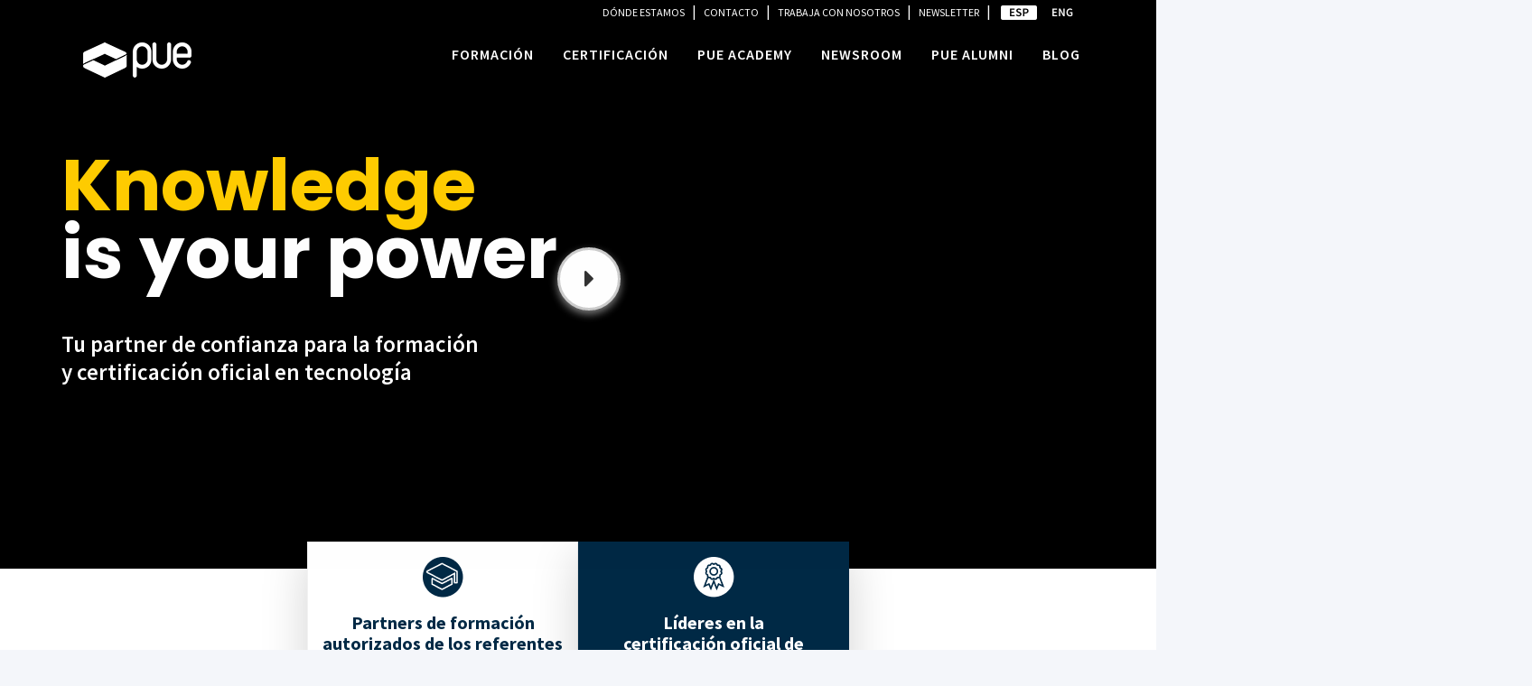

--- FILE ---
content_type: text/html; charset=utf-8
request_url: https://www.pue.es/
body_size: 62284
content:


<!DOCTYPE html>
<html lang="es" xmlns="http://www.w3.org/1999/xhtml" style="font-size: 16px">
<head>
    <meta charset="utf-8">
    <meta name="viewport" content="width=device-width, initial-scale=1.0, shrink-to-fit=no">
    <title>Tu partner de confianza para la formación y certificación oficial en tecnología | PUE</title>
    <meta name="description" content="Partners de formación autorizados de los referentes en tecnologia y líderes en la certificación oficial de competencias">
    <meta name="author" content="pue">
    <meta name="robots" content="index, follow">

    <!-- Open Graph Meta -->
    <meta property="og:title" content="Tu partner de confianza para la formación y certificación oficial en tecnología | PUE">
    <meta property="og:site_name" content="PUE">
    <meta property="og:description" content="Partners de formación autorizados de los referentes en tecnologia y líderes en la certificación oficial de competencias">
    <meta property="og:type" content="website">
    <meta property="og:url" content="">
    <meta property="og:image" content="https://www.pue.es/Resources/Images/Home/TrainingHome/og-home.png">

    <!-- Icons -->
    <link href="/Resources/Images/Favicon/favicon.png" rel="icon" media="(prefers-color-scheme: light)" />
    <link href="/Resources/Images/Favicon/favicon-dark.png" rel="icon" media="(prefers-color-scheme: dark)" />
    <link rel="apple-touch-icon" sizes="180x180" href="/Resources/Images/Favicon/favicon-io.png">

    <!-- Stylesheets -->
    <link rel="stylesheet" href="https://fonts.googleapis.com/css?family=Source+Sans+Pro:300,400,400i,600,700">
    <link rel="stylesheet" href="/resources/assets/css/dashmix.min.css">
    <link rel="stylesheet" href="/resources/assets/css/theme.css?v=22/01/2026 5:06:47">
    <link rel="stylesheet" href="/resources/assets/plugins/slick-carousel/slick.css">
    <link rel="stylesheet" href="/resources/assets/plugins/slick-carousel/slick-theme.css">
    <link rel="stylesheet" href="/resources/styles/mmenujs/mmenu.css">
    <link href="https://fonts.googleapis.com/css2?family=Poppins:wght@300;400;600;700&display=swap" rel="stylesheet">
    <link href="https://fonts.googleapis.com/css2?family=Source+Sans+3:wght@300;400;600;700&display=swap" rel="stylesheet">

    
    <script>
        (function (w, d, s, l, i) {
            w[l] = w[l] || []; w[l].push({
                'gtm.start':
                    new Date().getTime(), event: 'gtm.js'
            }); var f = d.getElementsByTagName(s)[0],
                j = d.createElement(s), dl = l != 'dataLayer' ? '&l=' + l : ''; j.async = true; j.src =
                    'https://www.googletagmanager.com/gtm.js?id=' + i + dl; f.parentNode.insertBefore(j, f);
        })(window, document, 'script', 'dataLayer', 'GTM-5CBN4KB');</script>
    

    <style>

        /*---- Global Styles ----*/

        .button-poly-yellow {
            background-color: #FFCC00;
            display: inline-block;
            width: auto;
            padding: 10px 40px 10px 40px;
            color: #002945;
            font-weight: bold;
            font-size: 20px;
            text-decoration: none;
            position: relative;
            clip-path: polygon(0 0, 100% 0, 100% 65%, 93% 100%, 0 100%);
        }

            .button-poly-yellow:hover {
                background-color: #002945;
                color: #FFCC00;
            }

        .button-courses-yellow {
            background-color: #FFCC00;
            display: inline-block;
            width: auto;
            padding: 10px 40px 10px 40px;
            color: #002945;
            font-weight: bold;
            font-size: 20px;
            text-decoration: none;
            position: relative;
            clip-path: polygon(0 0, 100% 0, 100% 65%, 93% 100%, 0 100%);
        }

            .button-courses-yellow:hover {
                background-color: white;
                color: #002945;
            }

        .button-poly-white {
            background-color: white;
            display: inline-block;
            width: auto;
            padding: 10px 40px 10px 40px;
            color: #002945;
            font-weight: bold;
            font-size: 20px;
            text-decoration: none;
            position: relative;
            clip-path: polygon(0 0, 100% 0, 100% 65%, 93% 100%, 0 100%);
        }

            .button-poly-white:hover {
                background-color: #FFCC00;
                color: #002945;
            }


        .fs-20 {
            font-size: 20px !important;
        }

        .section-title-left {
            opacity: 0;
            transform: translateX(-100%);
            transition: opacity 1s ease, transform 1s ease;
        }

            .section-title-left.visible {
                opacity: 1;
                transform: translateX(0);
            }

        .section-title-right {
            opacity: 0;
            transform: translateX(100%);
            transition: opacity 1s ease, transform 1s ease;
        }

            .section-title-right.visible {
                opacity: 1;
                transform: translateX(0);
            }

        .slick-slider .slick-prev::before {
            color: white;
        }

        .slick-slider .slick-next::before {
            color: white;
        }


        /*---- Hero Section ----*/
        .hero-background {
            position: absolute;
            top: 0;
            left: 0;
            width: 100%;
            height: 100%;
            overflow: hidden;
            z-index: -1;
        }

        .hero-image {
            position: absolute;
            top: 0;
            left: 0;
            width: 100%;
            height: 100%;
            object-fit: cover;
            opacity: 0;
            transition: opacity 1.5s ease-in-out;
            transform: scale(1);
        }

            .hero-image.active {
                opacity: 1;
                z-index: 1;
                animation: scaleEffect 9s ease-in-out;
            }

        @keyframes scaleEffect {
            0% {
                transform: scale(1);
            }

            50% {
                transform: scale(1.1);
            }

            100% {
                transform: scale(1);
            }
        }

        .hero-title {
            font-size: 80px;
            line-height: 75px;
            font-weight: 700;
            font-family: 'Poppins', sans-serif;
            opacity: 0;
            transform: translateX(-100%);
            animation: slideLeft 1s ease forwards;
            animation-delay: 0.5s;
        }

        .hero-subtitle {
            font-size: 25px;
            opacity: 0;
            transform: translateX(-100%);
            animation: slideLeft 1s ease forwards;
            animation-delay: 0.5s;
        }

        @keyframes slideLeft {
            0% {
                opacity: 0;
                transform: translateX(-100%);
            }

            100% {
                opacity: 1;
                transform: translateX(0);
            }
        }

        .hero-text {
            position: relative;
            z-index: 2;
            height: 100%;
            display: flex;
            justify-content: center;
            align-items: center;
        }


        .video-content {
            display: flex;
            justify-content: center;
            align-items: center;
            height: 100%;
            opacity: 0;
            transform: translateX(-100%);
            animation: slideRight 1s ease forwards;
            animation-delay: 0.5s;
        }

        @keyframes slideRight {
            0% {
                opacity: 0;
                transform: translateX(300%);
            }

            100% {
                opacity: 1;
                transform: translateX(0);
            }
        }

        /* Estilo para el botón de video (similar al botón de reproducción de YouTube) */
        #video-button {
            display: flex;
            justify-content: center;
            align-items: center;
            width: 70px;
            height: 70px;
            border-radius: 50%;
            background-color: #fff;
            border: 3px solid #ccc;
            box-shadow: 0 4px 10px rgba(255, 255, 255, 0.5);
            cursor: pointer;
            transition: background-color 0.3s, border-color 0.3s, transform 0.3s;
            color: #333;
        }

        @keyframes pulse {
            0% {
                box-shadow: 0 4px 10px rgba(255, 255, 255, 0.5);
            }

            50% {
                box-shadow: 0 0 10px 10px rgba(255, 255, 255, 0.5);
            }

            100% {
                box-shadow: 0 4px 10px rgba(255, 255, 255, 0.5);
            }
        }

        #video-button:hover {
            background-color: #002945;
            border-color: #888;
            animation: pulse 1.5s infinite;
            color: #FFCC00;
        }

        #video-button i {
            font-size: 30px;
        }

        #video-section {
            width: 100%;
            min-height: 100%;
            z-index: 99999;
            background-color: rgba(0,0,0,0.8);
        }

        #section-iframe {
            height: 100vh;
        }

        .video-frame {
            width: 80%;
            height: 80%;
            max-width: 900px;
            max-height: 506px;
        }

        .button-close-video {
            margin-right: 50px;
            background-color: transparent;
            border-radius: 50%;
            border: 3px solid #fff;
            color: #fff;
            width: 50px;
            height: 50px;
            font-size: 30px;
            font-weight: 700;
            display: flex;
            padding-bottom: 5px;
            justify-content: center;
            align-items: center;
        }


        /*---- Contents section ----*/
        .section-subhero {
            height: 440px;
        }

        .section-kwowus div {
            width: 50%;
        }

        .subhero-article {
            width: 300px;
            text-decoration: none;
            color: #000000;
        }

            .subhero-article:hover {
                transform: scale(1.1);
                transition: transform 0.3s ease;
            }

        .section-subhero {
            opacity: 0;
            transform: translateY(100%);
            animation: slideUp 1s ease forwards;
            animation-delay: 0.5s;
            z-index: 9999;
        }

        @keyframes slideUp {
            0% {
                opacity: 0;
                transform: translateY(30%);
            }

            100% {
                opacity: 1;
                transform: translateY(0);
            }
        }

        a.bg-white:hover {
            background-color: white !important;
            color: #000000;
        }

        .subhero-title {
            font-size: 20px;
            line-height: 23px;
            font-weight: 700
        }

        .section-knowus-title, .section-partners-title {
            font-weight: 700;
            font-size: 40px;
            line-height: 46px;
            font-family: 'Poppins', sans-serif;
        }


        .section-stats {
            gap: 60px;
        }

        .stats-number {
            font-size: 45px;
            font-weight: 700;
            color: #000000;
            line-height: 45px;
            font-family: 'Poppins', sans-serif;
        }

        .stats-description {
            font-family: 'Poppins', sans-serif;
            line-height: 20px
        }

        .organitzations-box {
            display: flex !important;
            justify-content: center !important;
            align-items: center !important;
            height: 60px;
        }

        .section-partners-logos {
            gap: 40px 60px;
        }

        .section-puealumni div {
            width: 50%;
        }

        .ban-background {
            background: linear-gradient(to bottom, white 40%, #002945 40%);
        }

        .ban-box {
            transition: transform 0.3s ease;
            width: 25%;
        }

            .ban-box:hover {
                transform: scale(1.1);
            }

        .section-puejobs {
            background-image: url('/Resources/Images/Home/TrainingHome/bg-jobs.png');
            background-size: cover;
            background-repeat: no-repeat;
        }

        .section-jobs-description {
            font-size: 20px;
        }

        .image-cup-pue {
            position: absolute;
            right: 12%;
            bottom: -25%;
        }

        .iso-box {
            width: 23%;
            display: flex;
            justify-content: center;
            align-items: center;
        }

        @media (max-width: 576px) {
            .hero-title {
                font-size: 50px;
                line-height: 55px;
            }

            .hero-subtitle {
                font-size: 18px;
            }

            .subhero-article {
                width: 100%;
            }

            .section-subhero {
                height: 640px;
            }

            .section-kwowus > div {
                width: 100%;
            }

            .section-knowus-title, .section-partners-title {
                font-size: 30px;
                line-height: 36px;
            }

            .stats-first-article {
                border-top: 1px solid #000000;
            }

            .stats-article {
                border-bottom: 1px solid #000000;
                width: 100%;
            }

                .stats-article div {
                    width: fit-content;
                }

            .section-stats {
                gap: 20px;
            }

            .partner-box {
                width: 40%;
            }

            .section-title-left {
                opacity: 1;
                transform: translateX(100%);
            }

            .section-partners-logos {
                gap: 40px 30px;
            }

            .section-puealumni div {
                width: 100%;
            }

            .ban-background {
                background: #002945;
            }

            .ban-box {
                width: 100%;
            }

                .ban-box img {
                    width: 50%;
                }

                .ban-box p {
                    padding-left: 5px;
                    padding-right: 5px;
                    width: 50%;
                }

            .section-puejobs {
                background-image: url('/Resources/Images/Home/TrainingHome/bg-jobs-mobile.png');
            }

            .section-jobs-description {
                font-size: 16px;
            }

            .image-cup-pue {
                right: 0%;
                width: 30%;
                bottom: -20%;
            }
            .section-title-left {
                opacity: 1;
                transform: translateX(0);
                transition: none;
            }

                .section-title-left.visible {
                    transform: none;
                }

            .section-title-right {
                opacity: 1;
                transform: translateX(0);
                transition: none;
            }

                .section-title-right.visible {
                    transform: none;
                }
        }
    </style>

</head>
<body>
    
    

<noscript>
    <div id="header-noscript" style="top:0px; width: 100%; height: 90px; background-color: #000; z-index: 1045; position: fixed;">
        <div style="width:50%; margin:auto">
            <p style="text-align:center; padding-top:15px; color:white; font-size: 18px">
                Este sitio web <strong>no es compatible</strong> con la configuración actual de tu navegador: Chrome 131.0<br />
                Para una experiencia óptima de navegación, por favor <span style="color: lightyellow">activa Javascript tu navegador web</span>.
            </p>
        </div>
    </div>
    <div id="noscript" style="height: 100%; width: 100%; position: fixed;z-index: 1044;top: 0;left: 0;background-color: rgb(0,0,0);background-color: grey;opacity: 0.5;">

    </div>
</noscript>


    <div id="page-container" class="main-content-boxed page-header-fixed page-header-glass page-header-dark side-trans-enabled">
        <!-- Header -->

        <header id="page-header" class="home-header" style="z-index: 99999;">
            <div class="d-block d-lg-none  pt-2" style="min-height: 60px">
                <div class="content-header">
                    <div class="row">
                        <div class="col-6">
                            <a href="https://www.pue.es"><img src="https://www.pue.es/resources/images/logos/logo-pue-white.png" style="width: 80px" class="img-fluid mt-3 d-block" /></a>

                        </div>
                        <div class="col-6 text-right">
                            <a class="btn btn-md btn-dual mt-3" href="#menu-mobile" id="burger" style="font-size:10px">
                                <i class="text-white fa fa-2x fa-fw fa-bars"></i>
                            </a>
                            <nav id="menu-mobile">
                                <div id="panel-menu">
                                    <ul>
    
    <li>
        <a href="https://www.pue.es/cursos">Formaci&#243;n</a>
    </li>
    <li>
        <a href="https://www.pue.es/certificacion">Certificaci&#243;n</a>
    </li>
    <li>
        <a href="https://www.pue.es/pue-academy">PUE Academy</a>
    </li>
    <li>
        <a href="https://www.pue.es/servicios/newsroom">Newsroom</a>
    </li>
    <li>
        <a href="https://www.pue.es/cursos/alumni">PUE Alumni</a>
    </li>
    <li>
        <a href="https://www.pue.es/blog/">Blog</a>
    </li>
</ul>
         
                                </div>
                            </nav>
                        </div>
                    </div>
                </div>
            </div>

            <div class="d-none d-lg-block" style="min-height: 120px">

                <!-- Header Content -->
                <div class="content-header">

                    <div class="row">
                        <div class="col-12">
                            <ul class="nav justify-content-end pr-3">

                                <li class="text-white">
                                    <a style="font-size: 12px" class="ml-2 mr-2 text-white" href="/donde-estamos">DÓNDE ESTAMOS</a>
                                </li>
                                <li class="text-white">
                                    |<a style="font-size: 12px" class="ml-2 mr-2 text-white" href="/contacto">CONTACTO</a>
                                </li>
                                <li class="text-white">
                                    |<a style="font-size: 12px" class="mr-2 ml-2 text-white" target="_blank" href="https://www.pue.es/jobs">TRABAJA CON NOSOTROS</a>
                                </li>
                                <li class="text-white">
                                    |<a style="font-size: 12px" class="mr-2 ml-2 text-white" href="/newsletter">NEWSLETTER</a>
                                </li>
                                <li class="text-white">
                                    | <a class="ml-2 text-white" href="/"><img src="/Areas/Consulting/Resources/images/icons/icon-lang-es-on.png" /></a>
                                </li>
                                <li class="text-white">
                                    <a class="ml-2 text-white" href="/en"><img src="/Areas/Consulting/Resources/images/icons/icon-lang-en-off.png" /></a>
                                </li>
                            </ul>
                        </div>
                    </div>

                    <div class="row mt-3">
                        <div class="col-12 col-md-3">

                            <a class="ml-4" href="/">
                                <img src="https://www.pue.es/resources/images/logos/logo-pue-white.png" class="img-fluid" />
                            </a>

                        </div>
                        <div class="col-9">
                            <ul class="nav justify-content-end">
                                <li class="nav-item">
                                    <a class="nav-link" href="/cursos">
                                        <span style="font-size: 16px" class="font-size-h6 text-uppercase text-white">Formación</span>
                                    </a>
                                </li>
                                <li class="nav-item">
                                    <a class="nav-link" href="/certificacion">
                                        <span style="font-size: 16px" class="font-size-h6 text-uppercase text-white">Certificación</span>
                                    </a>
                                </li>
                                <li class="nav-item">
                                    <a class="nav-link" href="/pue-academy">
                                        <span style="font-size: 16px" class="font-size-h6 text-uppercase text-white">PUE Academy</span>
                                    </a>
                                </li>
                                <li class="nav-item">
                                    <a class="nav-link" href="/newsroom">
                                        <span style="font-size: 16px" class="font-size-h6 text-uppercase text-white">Newsroom</span>
                                    </a>
                                </li>
                                <li class="nav-item">
                                    <a class="nav-link" href="/cursos/alumni">
                                        <span style="font-size: 16px" class="font-size-h6 text-uppercase text-white">PUE Alumni</span>
                                    </a>
                                </li>
                                <li class="nav-item">
                                    <a class="nav-link" href="https://www.pue.es/blog/" target="_blank">
                                        <span style="font-size: 16px" class="font-size-h6 text-uppercase text-white">Blog</span>
                                    </a>
                                </li>
                            </ul>
                        </div>
                    </div>
                </div>

            </div>
        </header>

        <main id="main-container" class="bg-white" style="margin-top:0px!important">


            
            <section class="position-relative" style="background-color: #000000; height: 630px; content-visibility: auto">
                <div class="hero-background"></div>
                <div class="hero-text content  justify-content-sm-start align-items-start pt-6">
                    <div class=" d-flex justify-content-center align-items-center py-sm-7" style="gap: 150px">
                        <div>
                            <p class="text-white hero-title mb-5">
                                <span style="color: #FFCC00;">Knowledge</span><br /> is your power
                            </p>
                            <h1 class="text-white hero-subtitle  pr-7  pr-sm-0" style="font-size: 25px;">
                                Tu partner de confianza para la formación <br class="d-none d-sm-block" /> y certificación oficial en tecnología
                            </h1>
                        </div>
                        <div class="d-none d-sm-block">
                            <div class="video-content">
                                <a id="video-button">
                                    <i class="fa fa-caret-right"></i>
                                </a>
                            </div>
                        </div>
                    </div>
                </div>
            </section>

            
            <section class="position-relative section-subhero">
                <div class="position-absolute" style="margin-top: -30px; z-index:3; width: 100%">
                    <div class="d-flex flex-column flex-sm-row justify-content-center">
                        <a href="/cursos" class="px-3 py-3 d-flex flex-column justify-content-start align-items-center shadow-lg bg-white subhero-article" style=" border: 1px solid #f2f2f2;">
                            <div class="mb-3">
                                <img src="/Resources/Images/Home/TrainingHome/ic-graduate.png" />
                            </div>
                            <p class="text-center  subhero-title" style="color: #002945; ">
                                Partners de formación autorizados de los referentes en tecnologia
                            </p>
                            <p class=" text-center">
                                Ofrecemos un amplio portfolio de formación oficial alineada con la demanda del mercado
                            </p>
                            <p class="mb-3" style="border-bottom: 1px solid #FFCC00; color: #191919 ">
                                <strong>Portfolio de cursos</strong>
                            </p>
                        </a>

                        <a href="/certificacion" class="px-3 py-3 d-flex flex-column justify-content-start align-items-center shadow-lg  subhero-article" style="border: 1px solid #002945; background-color: #002945">
                            <div class="mb-3">
                                <img src="/Resources/Images/Home/TrainingHome/ic-cert.png" />
                            </div>
                            <p class="text-center text-white subhero-title">
                                Líderes en la <br />certificación oficial de competencias
                            </p>
                            <p class="text-white text-center">
                                Apostamos por la certificación oficial como valor diferencial en un sector en constante cambio
                            </p>
                            <p class="mb-3 " style="border-bottom: 1px solid #FFCC00; color: white ">
                                <strong>Ver certificaciones</strong>
                            </p>
                        </a>
                    </div>
                </div>
            </section>

            
            <section class="content px-0 px-sm-6 pt-0 mb-5">
                <div class="d-flex flex-column flex-sm-row section-kwowus ">
                    <div class="section-knowus-left">
                        <p class="section-knowus-title section-title-left px-3 px-sm-0 pr-sm-3 mb-4" style="color: #002945">
                            Creemos en el poder del <span style="color: #FFCC00">conocimiento</span> para transformar personas y organizaciones
                        </p>
                        <img src="/Resources/Images/Home/TrainingHome/img-know-pue.png" class="img-fluid w-100 pr-sm-3 pb-3" />
                    </div>
                    <div class="px-3 ">
                        <p class="mb-2 fs-20">
                            PUE nace en 1998 en el corazón de la Universidad con el objetivo de acercar la formación oficial al mundo de la empresa y de la educación.
                        </p>
                        <p class="mb-2 fs-20">
                            <strong>Más de 25 años</strong> después, seguimos ofreciendo un conocimiento transformador: oficial, reconocido a nivel mundial y alineado con la demanda real del mercado.
                        </p>
                        <p class="fs-20">
                            ¿Nuestro objetivo? Impulsar la <strong>competitividad y talento digital</strong> de los profesionales que formamos, promoviendo su desarrollo y el de sus organizaciones.
                        </p>

                        <a class="button-poly-yellow" href="/cursos/presentacion-pue-training" target="_blank">
                            Conoce PUE
                        </a>
                    </div>
                </div>
            </section>

            
            <section class="content mb-5">
                <div class="section-stats d-flex flex-column flex-sm-row justify-content-start justify-content-sm-center align-items-start invisible" data-toggle="appear" data-timeout="500">
                    <article class="stats-article stats-first-article pt-3 pt-sm-0">
                        <div>
                            <p class="stats-number text-sm-center mb-2">
                                +25
                            </p>
                            <p class="text-sm-center text-black stats-description">
                                años siendo<br /> referentes
                            </p>
                        </div>
                    </article>
                    <div class="d-none d-sm-block" style="border-left: 1px solid #000000; height: 70px; margin-top: 10px;"></div>
                    <article class="stats-article">
                        <div>

                            <p class="stats-number text-sm-center mb-2">
                                +10k
                            </p>
                            <p class="text-sm-center text-black stats-description">
                                alumnos al año
                            </p>
                        </div>
                    </article>
                    <div class="d-none d-sm-block" style="border-left: 1px solid #000000; height: 70px; margin-top: 10px;"></div>
                    <article class="stats-article">
                        <div>
                            <p class="stats-number text-sm-center mb-2">
                                +3,5k
                            </p>
                            <p class="text-sm-center text-black stats-description">
                                certificaciones al año
                            </p>
                        </div>

                    </article>
                    <div class="d-none d-sm-block" style="border-left: 1px solid #000000; height: 70px; margin-top: 10px;"></div>
                    <article class="stats-article">
                        <div>
                            <p class="stats-number text-sm-center mb-2">
                                +50
                            </p>
                            <p class="text-sm-center text-black stats-description">
                                países
                            </p>
                        </div>

                    </article>
                </div>

            </section>

            
            <section style="background-color: #002945">

                <div class="content">

                    <div class="my-5">
                        <p class="text-white text-center section-partners-title mb-6 invisible" data-toggle="appear" data-timeout="500">
                            <span style="color: #FFCC00">Partners de formación</span><br class="d-none d-sm-block" /> autorizados
                        </p>
                        <div class="d-flex justify-content-center align-items-center flex-wrap mt-5 section-partners-logos invisible" data-toggle="appear" data-offset="200" data-timeout="500">
                            <div class="partner-box">
                                <img src="/Resources/Images/Home/TrainingHome/logo-microsoft-white.png" />
                            </div>
                            <div class="partner-box">
                                <img src="/Resources/Images/Home/TrainingHome/logo-cisco-white.png" />
                            </div>
                            <div class="partner-box">
                                <img src="/Resources/Images/Home/TrainingHome/logo-lpi-white.png" />
                            </div>
                            <div class="partner-box">
                                <img src="/Resources/Images/Home/TrainingHome/logo-eccouncil-white.png" />
                            </div>
                            <div class="partner-box">
                                <img src="/Resources/Images/Home/TrainingHome/logo-scrum-white.png" />
                            </div>
                            <div class="partner-box">
                                <img src="/Resources/Images/Home/TrainingHome/logo-docker-white.png" />
                            </div>
                            <div class="partner-box">
                                <img src="/Resources/Images/Home/TrainingHome/logo-kubernetes-white.png" />
                            </div>
                            <div class="partner-box">
                                <img src="/Resources/Images/Home/TrainingHome/logo-oracle-white.png" />
                            </div>
                            <div class="partner-box">
                                <img src="/Resources/Images/Home/TrainingHome/logo-python-white.png" />
                            </div>
                            <div class="partner-box">
                                <img src="/Resources/Images/Home/TrainingHome/logo-unity-white.png" />
                            </div>
                            <div class="partner-box">
                                <img src="/Resources/Images/Home/TrainingHome/logo-itil-white.png" />
                            </div>
                            <div class="partner-box">
                                <img src="/Resources/Images/Home/TrainingHome/logo-atc-white.png" />
                            </div>
                            <div class="partner-box">
                                <img src="/Resources/Images/Home/TrainingHome/logo-meta-white.png" />
                            </div>
                            <div class="partner-box">
                                <img src="/Resources/Images/Home/TrainingHome/logo-english-it.png" />
                            </div>
                            <div class="partner-box">
                                <img src="/Resources/Images/Home/TrainingHome/logo-ccs.png" />
                            </div>
                        </div>

                        <div class="d-flex justify-content-center align-items-center mt-6">

                            <a class="button-courses-yellow" href="/cursos">
                                Encuentra tu curso
                            </a>
                        </div>
                    </div>
                </div>
            </section>

            
            <section class="content px-0 px-sm-6 my-5">
                <div class="d-flex flex-column flex-sm-row section-puealumni">
                    <div>
                        <div class="d-sm-none d-flex justify-content-between align-items-center px-3 mb-3">

                            <p class="section-partners-title pt-3 pt-sm-0 mb-0" style="color: #002945">
                                Únete a la red global <span style="color: #FFCC00">PUE Alumni</span>
                            </p>
                            <div>
                                <img src="/Resources/Images/Home/TrainingHome/logo-alimni.png" class="img-fluid mx-auto d-block" />
                            </div>
                        </div>
                        <img src="/Resources/Images/Home/TrainingHome/img-alumni.png" class="img-fluid w-100 pr-sm-5" />
                    </div>
                    <div>
                        <div class="d-none d-sm-flex justify-content-between align-items-center w-100 mb-3 section-title-right">

                            <p class="section-partners-title mb-0" style="color: #002945">
                                Únete a la red global <span style="color: #FFCC00">PUE Alumni</span>
                            </p>
                            <div>
                                <img src="/Resources/Images/Home/TrainingHome/logo-alimni.png" class="img-fluid mx-auto d-block" />
                            </div>
                        </div>
                        <p class="mb-2 pt-3 pt-sm-0 fs-20">
                            PUE Alumni es <strong>programa de fidelización</strong>, creado en 1998, que abarca a nuestros exalumnos y otros públicos de interés vinculados al mundo de la tecnología y a PUE.

                        </p>
                        <p class=" fs-20">
                            Abierto a cualquier persona de cualquier parte del mundo, reunimos a miembros de 19 países distintos con un interés común: acceder a una <strong>amplia gama de ventajas</strong>, oportunidades de formación y certificación oficial, descuentos preferentes, actualidad y eventos. Con la tecnología como eje central.
                        </p>

                        <a class="button-poly-yellow" href="/cursos/alumni" target="_blank">
                            Beneficios y oportunidades
                        </a>
                    </div>
                </div>
            </section>


            
            <section class="ban-background py-5">
                <div class="content">
                    <div class="d-flex flex-column flex-sm-row justify-content-center align-items-center align-items-sm-start" style="gap: 20px">
                        <a href="/cursos/proximos-cursos" class="ban-box d-flex flex-row flex-sm-column align-items-center ">
                            <img src="/Resources/Images/Home/TrainingHome/img-ban-1.png" class="img-fluid mx-auto d-block" />
                            <p class="text-white text-center fs-20 pt-3">
                                Calendario de cursos <br />con convocatorias <br />garantizadas
                            </p>
                        </a>
                        <a href="/cursos/modalidades-imparticion" class="ban-box d-flex flex-row-reverse flex-sm-column align-items-center ">
                            <img src="/Resources/Images/Home/TrainingHome/img-ban-2.png" class="img-fluid mx-auto d-block" />
                            <p class="text-white text-center  fs-20 pt-3">
                                Todas las <br />modalidades de <br />impartición
                            </p>
                        </a>
                        <a href="/cursos/servicios/formacion-incompany" class="ban-box d-flex flex-row flex-sm-column align-items-center ">
                            <img src="/Resources/Images/Home/TrainingHome/img-ban-3.png" class="img-fluid mx-auto d-block" />
                            <p class="text-white text-center fs-20 pt-3">
                                Planes de formación a<br class="d-none d-sm-block" /> medida para empresas y <br />organizaciones
                            </p>
                        </a>
                        <a href="/cursos/alumni" class="ban-box d-flex flex-row-reverse flex-sm-column align-items-center ">
                            <img src="/Resources/Images/Home/TrainingHome/img-ban-4.png" class="img-fluid mx-auto d-block" />
                            <p class="text-white text-center fs-20 pt-3">
                                Certificación incluida <br />para nuestro colectivo <br />PUE Alumni
                            </p>
                        </a>
                    </div>
                </div>
            </section>


            
            <section>
                <div class="content ">
                    <div class="py-5">
                        <p class=" text-center mb-6 section-partners-title invisible" style="color: #002945" data-toggle="appear" data-timeout="200">
                            +2.000 organizaciones han <span style="color: #FFCC00">confiado</span> en nosotros <br /> para la capacitación de sus equipos
                        </p>
                        <div class="py-5 invisible" style="border-top: 1px solid #868686; border-bottom: 1px solid #868686 " data-toggle="appear" data-timeout="200">
                            <div id="slider-clientes" class="js-slider text-center" style="gap: 40px">
                                <div class="organitzations-box">
                                    <img src="/Resources/Images/Home/TrainingHome/logos/logo-tsystems-gray.png" class="mx-auto img-fluid">
                                </div>
                                <div class="organitzations-box">
                                    <img src="/Resources/Images/Home/TrainingHome/logos/logo-plain-concepts-gray.png" class="mx-auto img-fluid">
                                </div>
                                <div class="organitzations-box">
                                    <img src="/Resources/Images/Home/TrainingHome/logos/logo-ricoh-gray.png" class="mx-auto img-fluid">
                                </div>
                                <div class="organitzations-box">
                                    <img src="/Resources/Images/Home/TrainingHome/logos/logo-abacus-gray.png" class="mx-auto img-fluid">
                                </div>
                                <div class="organitzations-box">
                                    <img src="/Resources/Images/Home/TrainingHome/logos/logo-caixa-gray.png" class="mx-auto img-fluid">
                                </div>
                                <div class="organitzations-box">
                                    <img src="/Resources/Images/Home/TrainingHome/logos/logo-tresipunt-gray.png" class="mx-auto img-fluid">
                                </div>
                                <div class="organitzations-box">
                                    <img src="/Resources/Images/Home/TrainingHome/logos/logo-hiberus-gray.png" class="mx-auto img-fluid">
                                </div>
                                <div class="organitzations-box">
                                    <img src="/Resources/Images/Home/TrainingHome/logos/logo-prosegur-gray.png" class="mx-auto img-fluid">
                                </div>
                                <div class="organitzations-box">
                                    <img src="/Resources/Images/Home/TrainingHome/logos/logo-oesia-gray.png" class="mx-auto img-fluid">
                                </div>
                                <div class="organitzations-box">
                                    <img src="/Resources/Images/Home/TrainingHome/logos/logo-devoteam-gray.png" class="mx-auto img-fluid">
                                </div>
                                <div class="organitzations-box">
                                    <img src="/Resources/Images/Home/TrainingHome/logos/logo-gmv-gray.png" class="mx-auto img-fluid">
                                </div>

                            </div>
                        </div>
                    </div>
                </div>
            </section>

            
            <section class="section-puejobs">
                <div class="content pb-sm-5 position-relative">
                    <div class="d-flex flex-column justify-content-center align-items-start align-items-sm-center ">
                        <p class="text-white text-sm-center section-partners-title mt-3 mt-sm-5 mb-4 section-title-left">
                            <span style="color: #FFCC00">Únete</span> a un gran equipo de expertos
                        </p>
                        <p class="text-sm-center section-jobs-description text-white mb-2 ">
                            Descubre todo lo que significa convertirte en uno de <br />nuestros #PUEplayers.
                        </p>
                        <p class="text-sm-center section-jobs-description text-white mb-4 ">
                            <strong>
                                Ven con nosotros, ayúdanos a resolver problemas <br />y disfruta del café.
                            </strong>
                        </p>

                        <a class="button-poly-yellow mb-4" href="https://www.pue.es/jobs" target="_blank">
                            Posiciones abiertas
                        </a>
                    </div>

                    <img src="/Resources/Images/Home/TrainingHome/img-cup-pue.png" class="image-cup-pue invisible" data-toggle="appear" data-class="animated bounceIn" data-timeout="500" />
                </div>
            </section>

            
            <section>
                <div class="content my-6">
                    <p class="text-center section-partners-title mt-sm-5 mb-sm-4 invisible" style="color: #002945" data-toggle="appear" data-timeout="200">
                        Apostamos por la <span style="color:#FFCC00">calidad</span> y la mejora constante
                    </p>
                    <div class="d-flex flex-wrap justify-content-center align-items-center mx-0 mx-sm-4 pt-sm-5 invisible" data-toggle="appear" data-timeout="200">
                        <div class="iso-box col-4 col-lg-2">
                            <img src="/Resources/Images/Home/TrainingHome/badge-eduqatia-iso-9001.png" class="img-fluid" />
                        </div>
                        <div class="iso-box col-4 col-lg-3">
                            <img src="/Resources/Images/Home/TrainingHome/badge-innovative-pyme.png" class="img-fluid" />
                        </div>
                        <div class="iso-box col-4 col-lg-2">
                            <img src="/Resources/Images/Home/TrainingHome/badge-eqa-iso-27701.png" class="img-fluid" />
                        </div>
                    </div>
                    <div class="d-flex flex-wrap justify-content-center align-items-center mx-0 mx-sm-4 pt-3 pt-sm-5 invisible" data-toggle="appear" data-timeout="200">
                        <div class="iso-box col-6 col-lg-3 px-1 pb-3">
                            <img src="/Resources/Images/Home/TrainingHome/badge-bv-iso-14001.png" class="img-fluid" />
                        </div>
                        <div class="iso-box col-6 col-lg-3 px-1 pb-3">
                            <img src="/Resources/Images/Home/TrainingHome/badge-bv-iso-27001.png" class="img-fluid" />
                        </div>
                        <div class="iso-box col-6 col-lg-3 px-1">
                            <img src="/Resources/Images/Home/TrainingHome/badge-bv-iso-37001.png" class="img-fluid" />
                        </div>
                        <div class="iso-box col-6 col-lg-3 px-1">
                            <img src="/Resources/Images/Home/TrainingHome/badge-bv-une-19601.png" class="img-fluid" />
                        </div>
                    </div>
                    <div class="mt-5 d-flex justify-content-center align-items-center">
                        <a class="button-poly-yellow" href="/politica-calidad">
                            Consulta todos nuestros sellos de calidad
                        </a>
                    </div>
                </div>
            </section>


            
            <section style="background-color: #002945">
                <div class="content">
                    <p class="text-center" style="color: #FFCC00; font-size: 28px; font-weight: 600; line-height: 38px;">
                        Queremos ser tu partner de confianza para la formación <br class="d-none d-sm-block" />y certificación oficial en tecnología
                    </p>
                    <p class="text-white text-center fs-20 pb-4">
                        Te ayudamos a encontrar la mejor opción para tu equipo
                    </p>
                </div>
            </section>
            <section style="background-color: #1EBBEF; height: 70px;">
                <div class="content pt-0">
                    <div class="d-flex justify-content-center" style="margin-top: -20px">

                        <a class="button-poly-white" href="/contacto" target="_blank">
                            Contacta con nosotros
                        </a>
                    </div>
                </div>
            </section>

            
            <section>
                <div class="content my-6">
                    <div class="mx-0 mx-sm-4 invisible" data-toggle="appear" data-timeout="200">
                        <img src="/Resources/Images/Home/TrainingHome/badge-claimants.png" class="img-fluid mx-auto" />
                    </div>
                    
                </div>
            </section>


            
            <section id="video-section" class="position-absolute d-none">
                <div class="d-flex flex-column w-100" style="position: fixed;">
                    <div class="position-relative">
                        <div id="video-close" style="height: 100px; right: 25px; top: 60px;" class="position-absolute">
                            <button class="button-close-video">x</button>
                        </div>
                        <div id="section-iframe" class="d-flex justify-content-center align-items-center">
                            <iframe class="video-frame"
                                    src="https://www.youtube.com/embed/qq7uzCX8aF8?rel=0&modestbranding=1&enablejsapi=1&iv_load_policy=3&showinfo=0&origin=https://www.pue.es/"
                                    frameborder="0"
                                    allow="accelerometer; autoplay; encrypted-media; gyroscope; picture-in-picture"
                                    allowfullscreen>
                            </iframe>
                        </div>
                    </div>
                </div>
            </section>
        </main>

        <footer id="page-footer">
            
<div style="background-color: #002045; font-size: 14px">

    <div class="content">

        <div class="row">
            <div class="col-12 text-md-left" style="padding-bottom: 20px">
                <div class="row">
                    <div class="col-12 col-md-6">

                        <a class="font-size-lg text-dual" href="https://www.pue.es">
                            <img src="https://www.pue.es/resources/images/logos/logo-pue-white.png" />
                        </a>

                        <div class="row">
                            <div class="col-12 col-md-6 mt-4">

                                <div>
                                    <a class="text-gray" href="https://www.pue.es/donde-estamos" style="font-size: 15px;">
                                        <i class="fa fa-map"></i>
                                        <span class="">Dónde estamos</span>
                                    </a>
                                </div>
                                <div>
                                    <a class="text-gray" href="https://www.pue.es/home/contacto" style="font-size: 15px;">
                                        <i class="fa fa-envelope"></i>
                                        <span>Contacto</span>
                                    </a>
                                </div>
                                <div>
                                    <a class="text-gray" href="https://www.pue.es/home/contacto" style="font-size: 14px;">
                                        <i class="fa fa-phone"></i>
                                        <span> BCN:(+34)93 206 02 49</span>
                                    </a>
                                </div>
                                <div>
                                    <a class="text-gray" target="_blank" href="https://www.pue.es/jobs" style="font-size: 15px;">
                                        <i class="fa fa-briefcase"></i>
                                        <span class="">Trabaja con nosotros</span>
                                    </a>
                                </div>
                            </div>
                            <div class="col-12 col-md-6 my-4">
                                <a href="https://www.pue.es/blog">
                                    <img data-toggle="tooltip" data-placement="top" title="Visita nuestro blog" src="https://www.pue.es/Resources/Images/Logos/logo-blog.png" alt="blog-logo" />
                                </a>
                                <br /><br />
                                <a href="https://www.facebook.com/ticpue">
                                    <img data-toggle="tooltip" data-placement="top" title="Síguenos en Facebook" src="https://www.pue.es/Resources/Images/Logos/logo-facebook.png" alt="facebook-logo" />
                                </a>
                                &nbsp;
                                <a class="ml-1" href="https://twitter.com/pue_data">
                                    <img data-toggle="tooltip" data-placement="bottom" title="Síguenos en Twitter" src="https://www.pue.es/Resources/Images/Logos/logo-twitter.png" alt="twitter-logo" />
                                </a>
                                &nbsp;
                                <a class="ml-1" href="https://www.linkedin.com/company/tic-pue">
                                    <img data-toggle="tooltip" data-placement="top" title="Síguenos en Linkedin" src="https://www.pue.es/Resources/Images/Logos/logo-linkedin.png" alt="linkedin-logo" />
                                </a>
                                &nbsp;
                                <a class="ml-1" href="https://www.youtube.com/channel/UClY_-E5XsAKYAY6ch373mQA">
                                    <img data-toggle="tooltip" data-placement="bottom" title="Síguenos en Youtube" src="https://www.pue.es/Resources/Images/Logos/logo-youtube.png" alt="youtube-logo" />
                                </a>
                            </div>
                        </div>




                    </div>
                    <div class="col-12 col-md-6">

                        <div>
                            <p class="mb-0 text-white" style="font-size: 18px"><strong>SUSCRÍBETE PARA ESTAR INFORMADO</strong></p>
                            <p class="mb-2 text-white" style="font-size: 14px">Recibe nuestras actividades, noticias y novedades IT. </p>
                        </div>
                        <div>
<form action="/mini-newsletter" autocomplete="nope" autocorrect="off" id="fMiniNewsletter" method="post" role="form"><input name="__RequestVerificationToken" type="hidden" value="4gvS0SlmsMGwyFZxKYCGCbX_6sGXQV2XR_Rnds33xZt_fqiG7uCKOF3XVfT8-dWkOCZLkao19a7EB127rpG6Qtnp-1hU41u66kpG_C-erow1" />                                <div class="row">
                                    <div class="col-xs-12 col-md-8">
                                        <div class="form-group">
                                            <input id="fname" name="fname" type="text" maxlength="50" class="form-control" title="Indica tu nombre" placeholder="Nombre" autocomplete="off">
                                        </div>
                                    </div>
                                </div>
                                <div class="row">
                                    <div class="col-xs-12 col-md-8">
                                        <div class="form-group">
                                            <input id="femail" name="femail" type="email" maxlength="100" class="form-control" title="Indica tu correo electrónico" placeholder="Correo electrónico" autocomplete="off">
                                        </div>
                                    </div>
                                </div>
                                <div class="small">
                                    <label class="legalNote text-white" style="font-size: 13px">
                                        <input name="legalNote" type="checkbox" id="legalNote" autocomplete="off">
                                        He leído y acepto la <a href="/politica-de-privacidad" style="color: #3c90df">Política de Privacidad</a>
                                    </label><br>
                                </div>
                                <div class="form-group mb-4 mt-2">
                                    <button type="submit" class="btn btn-info waitme">SUSCRÍBETE AHORA</button>

                                </div>
</form>                        </div>

                    </div>
                </div>
            </div>

        </div>
       


    </div>

</div>

<div style="background-color: #202532; font-size: 14px; min-height: 60px">
    <div class="content">
        <div class="row">
            <div class="col-12 col-sm-5 text-center text-sm-left text-white">
                <div>
                    ©2026 PUE. Todos los derechos reservados
                    <br />
                </div>
            </div>
            <div class="col-12 col-sm-7 text-center text-sm-right">
                <div>
                    <a href="/politica-calidad" style="color: #FFFFFF">Política de calidad</a>
                    &nbsp;&nbsp;|&nbsp;&nbsp;
                    <a href="/politica-privacidad" style="color: #FFFFFF">Política de privacidad</a>
                    &nbsp;&nbsp;|&nbsp;&nbsp;
                    <a href="/politica-cookies" style="color: #FFFFFF">Política de cookies</a>
                    &nbsp;&nbsp;|&nbsp;&nbsp;
                    <a href="https://pue.canaletico.app/" target="_blank" style="color: #FFFFFF">Canal ético</a>
                </div>
            </div>
        </div>
    </div>
</div>

        </footer>

    </div>

    <!-- Scripts: DashMix (include bootstrap4)-->
    <script src="/resources/assets/js/dashmix.core.min.js"></script>
    <script src="/resources/assets/js/dashmix.app.min.js"></script>

    <!-- Page JS Plugins -->
    <script src="/resources/scripts/mmenujs/mmenu.polyfills.js"></script>
    <script src="/resources/scripts/mmenujs/mmenu.js"></script>
    <script src="/resources/assets/plugins/slick-carousel/slick.min.js"></script>
    <script src="/resources/assets/plugins/jquery-validation/jquery.validate.min.js"></script>
    <script src="/resources/scripts/jquery-ihavecookies/jquery.ihavecookies.min.js"></script>
    <script src="/resources/scripts/vide/jquery.vide.min.js"></script>
    <script src="/resources/assets/js/pages/core.js"></script>

    
    <script>
        const isMobile = window.matchMedia("(max-width: 768px)").matches;
        const imageBasePath = "/Resources/Images/Home/TrainingHome/";
        const desktopImages = ["img-header-1.png","img-header-2.jpg","img-header-3.jpg"];
        const mobileImages = ["img-header-mobile-1.png","img-header-mobile-2.png","img-header-mobile-3.jpg"];
        const selectedImages = isMobile ? mobileImages : desktopImages;

        // Añadir las imágenes dinámicamente
        const heroBackground = document.querySelector(".hero-background");
        selectedImages.forEach((imgSrc, index) => {
            const imgElement = document.createElement("img");
            imgElement.src = `${imageBasePath}${imgSrc}`;
            imgElement.className = "hero-image";
            if (index === 0) imgElement.classList.add("active"); // La primera imagen activa
            heroBackground.appendChild(imgElement);
        });

        // Seleccionar todas las imágenes añadidas
        const images = document.querySelectorAll(".hero-image");
        let currentIndex = 0;

        function showNextImage() {
            // Ocultar la imagen actual
            images[currentIndex].classList.remove("active");

            // Calcular el índice de la próxima imagen
            currentIndex = (currentIndex + 1) % images.length;

            // Mostrar la próxima imagen
            images[currentIndex].classList.add("active");
        }

        // Cambiar las imágenes cada 3 segundos
        setInterval(showNextImage, 9000);

    </script>

    
    <script>
        $("#video-button").click(function () {
            $("#video-section").removeClass("d-none")
        });
        $("#video-section").click(function () {
            $("#video-section").addClass("d-none")

            const iframe = $("#section-iframe iframe");
            const src = iframe.attr("src");
            iframe.attr("src", "");
            iframe.attr("src", src);
        });
    </script>

    
    <script>
        const elements = document.querySelectorAll('.section-title-left , .section-title-right');

        const observer = new IntersectionObserver((entries) => {
            entries.forEach(entry => {
                if (entry.isIntersecting) {
                    entry.target.classList.add('visible');
                    observer.unobserve(entry.target);
                }
            });
        }, {
            threshold: [0],
            rootMargin: '0px 0px -20% 0px'
        });

        elements.forEach(el => observer.observe(el));

    </script>

    
    <noscript>
        <iframe src="https://www.googletagmanager.com/ns.html?id=GTM-5CBN4KB" height="0" width="0" style="display:none;visibility:hidden"></iframe>
    </noscript>

</body>
</html>

--- FILE ---
content_type: text/css
request_url: https://www.pue.es/resources/assets/css/theme.css?v=22/01/2026%205:06:47
body_size: 12436
content:
#menu-mobile:not(.mm-menu) {
    display: none;
}

html {
    font-size: 15px;
}

body {
    margin: 0;
    font-family: "Source Sans Pro", "Nunito Sans",-apple-system,BlinkMacSystemFont,"Segoe UI",Roboto,"Helvetica Neue",Arial,sans-serif,"Apple Color Emoji","Segoe UI Emoji","Segoe UI Symbol","Noto Color Emoji";
    font-size: 1rem;
    font-weight: 400;
    line-height: 1.5;
    color: #495057;
    text-align: left;
    background-color: #f4f6fa;
}


.container .row {
    display: block !important;
}


.header-home {
    background-image: url('../../Resources/Images/Home/Background/img-ihub-banner-home.png');
    background-position: center;
    height: 600px;
}

.nav {
    display: -ms-flexbox;
    display: flex;
    -ms-flex-wrap: wrap;
    flex-wrap: wrap;
    padding-left: 0;
    margin-bottom: 0;
    list-style: none;
}

    .nav > li > a {
        position: relative;
        display: inline-block;
    }

.nav-link {
    font-weight: 600;
}

.nav-link {
    display: block;
    padding: .5rem 1rem;
}
/*#page-container.page-header-glass.page-header-fixed.page-header-scroll.page-header-dark #page-header {
    background-image: linear-gradient(to right, #158dbf, #288ca0 53%, #5f8b47) !important;
}*/
#page-container.page-header-glass.page-header-fixed.page-header-scroll.page-header-dark #page-header {
    background-color: #002045 !important;
}

.content-header {
    display: block;
}

.content-header .nav > li > a:hover, .content-header .nav > li > a:focus {
    background-color: transparent !important;
}

#page-footer {
    display: block;
}

.p-hr {
    width: 60px;
    height: 4px;
    background-color: #002045;
}

.p-h1 {
    font-size: 36px;
    font-weight: bold;
    font-style: normal;
    font-stretch: normal;
    line-height: 1.14;
    letter-spacing: normal;
    text-align: center;
    color: #ffffff;
    text-transform: uppercase;
}

.p-h2 {
    font-size: 24px;
    font-weight: normal;
    font-style: normal;
    font-stretch: normal;
    line-height: 1.07;
    letter-spacing: normal;
    color: #333333;
}

.p-h3 {
    font-size: 21px;
    font-weight: 600;
    font-style: normal;
    font-stretch: normal;
    line-height: 1.15;
    letter-spacing: normal;
}

.p-text-lightblue {
    color: #00adef !important;
}

.p-text-darkblue {
    color: #326d8e !important;
}

.p-bg-blue {
    background-color: #528dae !important;
}

.p-bg-darkblue {
    background-color: #326d8e !important;
}

.p-bg-lightblue {
    background-color: #00adef !important;
}

.p-bg-gray {
    background-color: #f2f2f2 !important;
}

.red {
    color: #d14;
}

.dropdown-menu {
    margin-top: 0 !important;
}

.p-nav > .nav-item:hover {
    background-color: #FFFFFF !important;
}

.p-nav > .nav-item > .nav-link {
    border-radius: 0 !important;
    color: #000000;
}

    .p-nav > .nav-item > .nav-link.active {
        background-color: #00adef !important;
        border-radius: 0 !important;
        color: #FFFFFF;
    }


.p-navigation-link {
    padding-bottom: 18px;
}

    .p-navigation-link a, .p-navigation-link a:hover, .p-navigation-link a:active, .p-navigation-link a:visited, .p-navigation-link a:link {
        font-size: 15px;
        font-weight: 600;
        font-style: normal;
        font-stretch: normal;
        line-height: 1.15;
        letter-spacing: normal;
        color: #02aef2 !important;
    }

.p-value {
    padding: 20px;
}

    .p-value h4 {
        font-size: 21px;
        font-weight: 600;
        font-style: normal;
        font-stretch: normal;
        line-height: 1.15;
        letter-spacing: normal;
        color: #ffffff;
        margin-bottom: 10px;
        min-height: 50px;
    }

    .p-value p {
        font-size: 14px;
        font-style: normal;
        font-stretch: normal;
        line-height: normal;
        letter-spacing: normal;
        color: #ffffff;
    }

.p-blog {
    /*min-height: 500px;*/
}

    .p-blog h4 {
        min-height: 65px;
    }

.btn-info {
    font-size: 14px;
    font-weight: bold;
    font-style: normal;
    font-stretch: normal;
    line-height: normal;
    letter-spacing: normal;
    text-align: center;
    background-color: #3c90df;
    border-color: #3c90df;
}

    .btn-info:hover {
        color: #3c90df;
        background-color: #FFFFFF;
        border-color: #3c90df;
    }


.dropdown-toggle::after {
    display: none;
}
    .owl-item > div > div {
    min-height: 500px;
}

.contents a:hover {
    text-decoration: none;
    color: #03356d;
}

.contents a:visited, .contents a:active {
    text-decoration: none;
}

.training-home-upcoming .owl-item > div > div {
    min-height: 400px;
}

.p-accordion {
    border-top: 4px solid #FFFFFF;
    background-color: #f2f2f2;
    background-image: url('../images/icons/icon-arrow-down.png');
    background-repeat: no-repeat;
    background-position: right 10px center;
    min-height: 100px;
    padding-left: 0;
    padding-right: 0;
}

    .p-accordion.active {
        border-top: 4px solid #326d8e !important;
        background-color: #e2e2e2 !important;
        background-image: url('../images/icons/icon-close.png') !important;
        background-repeat: no-repeat !important;
        background-position: right 10px center !important;
    }


    .p-accordion > a, .p-accordion > a:hover, .p-accordion > a:active, .p-accordion > a:visited, .p-accordion > a:link {
        font-size: 18px;
        font-style: normal;
        font-stretch: normal;
        line-height: 1.14;
        letter-spacing: normal;
        text-align: center;
        color: #333333 !important;
    }

.p-accordion-content {
    background-color: #326d8e;
    color: #FFFFFF;
    padding-top: 0px;
    padding-left: 30px !important;
    padding-right: 30px !important;
    padding-bottom: 20px;
}

.p-accordion-content .block-header p {
    font-size: 21px;
    font-weight: 600;
    font-style: normal;
    font-stretch: normal;
    line-height: 1.15;
    letter-spacing: normal;
    color: #ffffff;
}

.p-accordion-content .block-header small {
    font-size: 16px;
    font-weight: normal;
    font-style: normal;
    font-stretch: normal;
    line-height: 1.14;
    letter-spacing: normal;
    color: #ffffff;
}

.p-accordion-content .block-content p, .p-accordion-content .block-content ul {
    font-size: 14px;
    color: #FFFFFF;
    font-weight: normal;
    font-style: normal;
    font-stretch: normal;
    line-height: 1.41;
    letter-spacing: 0.2px;
}

.p-accordion-content .block-content ul {
    padding-left: 20px;
}

.p-accordion-content .block-content ul li {
    padding-bottom: 10px;
}

.p-arrow-bottom {
    width: 0;
    height: 0;
    border-left: 15px solid transparent;
    border-right: 15px solid transparent;
    border-top: 15px solid #e2e2e2;
    margin-left: auto;
    margin-right: auto
}

.bg-gray-light {
    background-color: #e9ecef !important;
}

.h2, h2 {
    font-size: 1.875rem;
}

.h1, .h2, .h3, .h4, .h5, .h6, h1, h2, h3, h4, h5, h6 {
    margin-bottom: 1.375rem;
    font-family: "Source Sans Pro", "Nunito Sans",-apple-system,BlinkMacSystemFont,"Segoe UI",Roboto,"Helvetica Neue",Arial,sans-serif,"Apple Color Emoji","Segoe UI Emoji","Segoe UI Symbol","Noto Color Emoji";
    font-weight: 600;
    line-height: 1.25;
    color: #171717;
}

h1, h2, h3, h4, h5, h6 {
    margin-top: 0;
    margin-bottom: 1.375rem;
}

.h2, h2 {
    font-size: 1.875rem;
}

.h1, .h2, .h3, .h4, .h5, .h6, h1, h2, h3, h4, h5, h6 {
    margin-bottom: 1.375rem;
    font-family: "Source Sans Pro", "Nunito Sans",-apple-system,BlinkMacSystemFont,"Segoe UI",Roboto,"Helvetica Neue",Arial,sans-serif,"Apple Color Emoji","Segoe UI Emoji","Segoe UI Symbol","Noto Color Emoji";
    font-weight: 600;
    line-height: 1.25;
    color: #171717;
}

h1, h2, h3, h4, h5, h6 {
    margin-top: 0;
    margin-bottom: 1.375rem;
}

.block {
    margin-bottom: 1.75rem;
    background-color: #fff;
    box-shadow: 0 2px 6px rgba(230,235,244,.4);
}

.block-content {
    transition: opacity .25s ease-out;
    width: 100%;
    margin: 0 auto;
    padding: 1.25rem 1.25rem 1px;
    overflow-x: visible;
}

.mb-2, .my-2 {
    margin-bottom: .5rem !important;
}

.h5, h5 {
    font-size: 1.125rem;
}

.btn-outline-info {
    color: #3c90df;
    background-color: transparent;
    background-image: none;
    border-color: #3c90df;
}

.text-muted {
    color: #6c757d !important;
}

.btn:not(:disabled):not(.disabled) {
    cursor: pointer;
}

.btn-outline-info:hover {
    color: #fff;
    background-color: #3c90df;
    border-color: #3c90df;
}

.overflow-hidden {
    overflow: hidden;
}

.no-border {
    border-top: none !important;
    border-bottom: none !important;
}

@media (max-width: 768px){
    .table-mobile {
        font-size: 11px;
    }

    .table-mobile th {
        font-size:9px;
    }
}

.grecaptcha-badge {
    z-index: 10000;
}
.menu-opacity {
    background: rgba(0,32,69,28%)!important;
}

@media (max-width:576px) {
    .menu-opacity {
        background: rgba(0,32,69) !important;
    }
    #main-container {
        margin-top: 76px !important;
    }
}

/*
   --------------------------------------------------------------------------
   Plugin: Cookies Alert
   --------------------------------------------------------------------------
*/
button#ihavecookiesBtn {
    margin-left: 0px !important;
}

#gdpr-cookie-message {
    display: inline-block;
    position: fixed;
    left:0;
    bottom: 0px;
    width: 100%;
    padding-left: 200px;
    padding-right: 50px;
    padding-top: 90px;
    padding-bottom: 90px;
    background: #2B3442;
    color: white;
    -webkit-box-shadow: 0 0 10px rgba(0,0,0,0.35);
    box-shadow: 0 0 10px rgba(0,0,0,0.35);
    z-index: 999;
}

.cookie-description {
    float: left;
    width: 70%;
}

.cookie-buttons {
    display: flex;
    place-content: center;
}

#gdpr-cookie-message p, #gdpr-cookie-message ul {
    color: white;
    font-size: 15px;
    line-height: 1.5em;
    text-align: justify;
}

#gdpr-cookie-message a {
    color: white;
    text-decoration: none;
    font-size: 15px;
    padding-bottom: 2px;
    padding-top: 5px;
    border-bottom: 1px solid white;
    transition: all 0.3s ease-in;
    line-height: inherit;
}

    #gdpr-cookie-message a:hover {
        color: white;
        border-bottom-color: #076D54;
        transition: all 0.3s ease-in;
    }

#gdpr-cookie-accept {
    border: none;
    background: #076D54;
    color: white;
    font-family: 'Quicksand', sans-serif;
    font-size: 15px;
    padding: 5px 20px;
    border-radius: 20px;
    margin-left: 15px;
    cursor: pointer;
    transition: all 0.3s ease-in;
}

.gdpr-cookie-reject {
    margin-left: 20px;
    border: none;
    background: none;
    color: white;
    font-family: 'Quicksand', sans-serif;
    font-size: 15px;
    cursor: pointer;
}

    .gdpr-cookie-reject:hover {
        border-bottom: 1px solid #076D54;
        transition: all 0.3s ease-in;
    }

#gdpr-cookie-accept:hover {
    background: white;
    color: #076D54;
    transition: all 0.3s ease-in;
}

button#gdpr-cookie-advanced {
    display: none;
}

#gdpr-cookie-types {
    display: none !important;
}

.gdpr-cookies-modal {
    margin-left:20px;
    cursor: pointer;
}

.form-check-label {
    color: #032F6F;
}

.saveCookies {
    background-color: #076D54;
}

#gdpr-cookie-message button:disabled {
    opacity: 0.3;
}

#gdpr-cookie-message input[type="checkbox"] {
    float: none;
    margin-top: 0;
    margin-right: 5px;
}

@media (max-width:576px) {
    #gdpr-cookie-message {
        display: flex;
        flex-direction: column;
        padding-left: 10px;
        padding-right: 10px;
    }

    .cookie-description {
        width: 100%;
        padding-left: 10px;
        padding-right: 10px;
    }

    .cookie-buttons {
        display: block;
        text-align-last: center !important;
        text-align: -webkit-center !important;
    }

    #gdpr-cookie-accept {
        margin-left: 0px;
        margin-bottom: 20px;
    }

    .gdpr-cookie-reject {
        margin-left: 0px;
    }
}

--- FILE ---
content_type: application/x-javascript
request_url: https://www.pue.es/resources/assets/js/dashmix.app.min.js
body_size: 32220
content:
/*!
 * dashmix - v3.1.0
 * @author pixelcave - https://pixelcave.com
 * Copyright (c) 2020
 */
!function(){"use strict";function e(e,a){for(var t=0;t<a.length;t++){var o=a[t];o.enumerable=o.enumerable||!1,o.configurable=!0,"value"in o&&(o.writable=!0),Object.defineProperty(e,o.key,o)}}var a=function(){function a(){!function(e,a){if(!(e instanceof a))throw new TypeError("Cannot call a class as a function")}(this,a)}var t,o;return t=a,o=[{key:"updateTheme",value:function(e,a){"default"===a?e.length&&e.remove():e.length?e.attr("href",a):jQuery("#css-main").after('<link rel="stylesheet" id="css-theme" href="'+a+'">')}},{key:"getWidth",value:function(){return window.innerWidth||document.documentElement.clientWidth||document.body.clientWidth}}],null&&e(t.prototype,null),o&&e(t,o),a}();function t(e,a){for(var t=0;t<a.length;t++){var o=a[t];o.enumerable=o.enumerable||!1,o.configurable=!0,"value"in o&&(o.writable=!0),Object.defineProperty(e,o.key,o)}}var o,n=!1,r=function(){function e(){!function(e,a){if(!(e instanceof a))throw new TypeError("Cannot call a class as a function")}(this,e)}var r,l;return r=e,null,(l=[{key:"run",value:function(e){var a=this,t=arguments.length>1&&void 0!==arguments[1]?arguments[1]:{},o={"core-bootstrap-tooltip":function(){return a.coreBootstrapTooltip()},"core-bootstrap-popover":function(){return a.coreBootstrapPopover()},"core-bootstrap-tabs":function(){return a.coreBootstrapTabs()},"core-bootstrap-custom-file-input":function(){return a.coreBootstrapCustomFileInput()},"core-toggle-class":function(){return a.coreToggleClass()},"core-scroll-to":function(){return a.coreScrollTo()},"core-year-copy":function(){return a.coreYearCopy()},"core-appear":function(){return a.coreAppear()},"core-ripple":function(){return a.coreRipple()},print:function(){return a.print()},"table-tools-sections":function(){return a.tableToolsSections()},"table-tools-checkable":function(){return a.tableToolsCheckable()},"magnific-popup":function(){return a.magnific()},summernote:function(){return a.summernote()},ckeditor:function(){return a.ckeditor()},ckeditor5:function(){return a.ckeditor5()},simplemde:function(){return a.simpleMDE()},slick:function(){return a.slick()},datepicker:function(){return a.datepicker()},colorpicker:function(){return a.colorpicker()},"masked-inputs":function(){return a.maskedInputs()},select2:function(){return a.select2()},highlightjs:function(){return a.highlightjs()},notify:function(e){return a.notify(e)},"easy-pie-chart":function(){return a.easyPieChart()},maxlength:function(){return a.maxlength()},rangeslider:function(){return a.rangeslider()},sparkline:function(){return a.sparkline()},validation:function(){return a.validation()},"pw-strength":function(){return a.pwstrength()},flatpickr:function(){return a.flatpickr()}};if(e instanceof Array)for(var n in e)o[e[n]]&&o[e[n]](t);else o[e]&&o[e](t)}},{key:"coreBootstrapTooltip",value:function(){jQuery('[data-toggle="tooltip"]:not(.js-tooltip-enabled)').add(".js-tooltip:not(.js-tooltip-enabled)").each((function(e,a){var t=jQuery(a);t.addClass("js-tooltip-enabled").tooltip({container:t.data("container")||"body",animation:t.data("animation")||!1})}))}},{key:"coreBootstrapPopover",value:function(){jQuery('[data-toggle="popover"]:not(.js-popover-enabled)').add(".js-popover:not(.js-popover-enabled)").each((function(e,a){var t=jQuery(a);t.addClass("js-popover-enabled").popover({container:t.data("container")||"body",animation:t.data("animation")||!1,trigger:t.data("trigger")||"hover focus"})}))}},{key:"coreBootstrapTabs",value:function(){jQuery('[data-toggle="tabs"]:not(.js-tabs-enabled)').add(".js-tabs:not(.js-tabs-enabled)").each((function(e,a){jQuery(a).addClass("js-tabs-enabled").find("a").on("click.pixelcave.helpers.core",(function(e){e.preventDefault(),jQuery(e.currentTarget).tab("show")}))}))}},{key:"coreBootstrapCustomFileInput",value:function(){jQuery('[data-toggle="custom-file-input"]:not(.js-custom-file-input-enabled)').each((function(e,a){var t=jQuery(a);t.addClass("js-custom-file-input-enabled").on("change",(function(e){var a=e.target.files.length>1?e.target.files.length+" "+(t.data("lang-files")||"Files"):e.target.files[0].name;t.next(".custom-file-label").css("overflow-x","hidden").html(a)}))}))}},{key:"coreToggleClass",value:function(){jQuery('[data-toggle="class-toggle"]:not(.js-class-toggle-enabled)').add(".js-class-toggle:not(.js-class-toggle-enabled)").on("click.pixelcave.helpers.core",(function(e){var a=jQuery(e.currentTarget);a.addClass("js-class-toggle-enabled").trigger("blur"),jQuery(a.data("target").toString()).toggleClass(a.data("class").toString())}))}},{key:"coreScrollTo",value:function(){jQuery('[data-toggle="scroll-to"]:not(.js-scroll-to-enabled)').on("click.pixelcave.helpers.core",(function(e){e.stopPropagation();var a=jQuery("#page-header"),t=jQuery(e.currentTarget),o=t.data("target")||t.attr("href"),n=t.data("speed")||1e3,r=a.length&&jQuery("#page-container").hasClass("page-header-fixed")?a.outerHeight():0;t.addClass("js-scroll-to-enabled"),jQuery("html, body").animate({scrollTop:jQuery(o).offset().top-r},n)}))}},{key:"coreYearCopy",value:function(){var e=jQuery('[data-toggle="year-copy"]:not(.js-year-copy-enabled)');if(e.length>0){var a=(new Date).getFullYear(),t=e.html().length>0?e.html():a;e.addClass("js-year-copy-enabled").html(parseInt(t)>=a?a:t+"-"+a.toString().substr(2,2))}}},{key:"coreAppear",value:function(){jQuery('[data-toggle="appear"]:not(.js-appear-enabled)').each((function(e,t){var o=a.getWidth(),n=jQuery(t),r=n.data("class")||"animated fadeIn",l=n.data("offset")||0,i=o<992?0:n.data("timeout")?n.data("timeout"):0;n.addClass("js-appear-enabled").appear((function(){setTimeout((function(){n.removeClass("invisible").addClass(r)}),i)}),{accY:l})}))}},{key:"coreRipple",value:function(){jQuery('[data-toggle="click-ripple"]:not(.js-click-ripple-enabled)').each((function(e,a){var t=jQuery(a);t.addClass("js-click-ripple-enabled").css({overflow:"hidden",position:"relative","z-index":1}).on("click.pixelcave.helpers.core",(function(e){var a,o,n,r,l="click-ripple";0===t.children("."+l).length?t.prepend('<span class="click-ripple"></span>'):t.children("."+l).removeClass("animate"),(a=t.children("."+l)).height()||a.width()||(o=Math.max(t.outerWidth(),t.outerHeight()),a.css({height:o,width:o})),n=e.pageX-t.offset().left-a.width()/2,r=e.pageY-t.offset().top-a.height()/2,a.css({top:r+"px",left:n+"px"}).addClass("animate")}))}))}},{key:"print",value:function(){var e=jQuery("#page-container"),a=e.prop("class");e.prop("class",""),window.print(),e.prop("class",a)}},{key:"tableToolsSections",value:function(){jQuery(".js-table-sections:not(.js-table-sections-enabled)").each((function(e,a){var t=jQuery(a);t.addClass("js-table-sections-enabled"),jQuery(".js-table-sections-header > tr",t).on("click.pixelcave.helpers",(function(e){if(!("checkbox"===e.target.type||"button"===e.target.type||"a"===e.target.tagName.toLowerCase()||jQuery(e.target).parent("a").length||jQuery(e.target).parent("button").length||jQuery(e.target).parent(".custom-control").length||jQuery(e.target).parent("label").length)){var a=jQuery(e.currentTarget).parent("tbody");a.hasClass("show")||jQuery("tbody",t).removeClass("show table-active"),a.toggleClass("show table-active")}}))}))}},{key:"tableToolsCheckable",value:function(){var e=this;jQuery(".js-table-checkable:not(.js-table-checkable-enabled)").each((function(a,t){var o=jQuery(t);o.addClass("js-table-checkable-enabled"),jQuery("thead input:checkbox",o).on("click.pixelcave.helpers",(function(a){var t=jQuery(a.currentTarget).prop("checked");jQuery("tbody input:checkbox",o).each((function(a,o){var n=jQuery(o);n.prop("checked",t).change(),e.tableToolscheckRow(n,t)}))})),jQuery("tbody input:checkbox, tbody input + label",o).on("click.pixelcave.helpers",(function(a){var t=jQuery(a.currentTarget);t.prop("checked")?jQuery("tbody input:checkbox:checked",o).length===jQuery("tbody input:checkbox",o).length&&jQuery("thead input:checkbox",o).prop("checked",!0):jQuery("thead input:checkbox",o).prop("checked",!1),e.tableToolscheckRow(t,t.prop("checked"))})),jQuery("tbody > tr",o).on("click.pixelcave.helpers",(function(a){if(!("checkbox"===a.target.type||"button"===a.target.type||"a"===a.target.tagName.toLowerCase()||jQuery(a.target).parent("a").length||jQuery(a.target).parent("button").length||jQuery(a.target).parent(".custom-control").length||jQuery(a.target).parent("label").length)){var t=jQuery("input:checkbox",a.currentTarget),n=t.prop("checked");t.prop("checked",!n).change(),e.tableToolscheckRow(t,!n),n?jQuery("thead input:checkbox",o).prop("checked",!1):jQuery("tbody input:checkbox:checked",o).length===jQuery("tbody input:checkbox",o).length&&jQuery("thead input:checkbox",o).prop("checked",!0)}}))}))}},{key:"tableToolscheckRow",value:function(e,a){a?e.closest("tr").addClass("table-active"):e.closest("tr").removeClass("table-active")}},{key:"magnific",value:function(){jQuery(".js-gallery:not(.js-gallery-enabled)").each((function(e,a){jQuery(a).addClass("js-gallery-enabled").magnificPopup({delegate:"a.img-lightbox",type:"image",gallery:{enabled:!0}})}))}},{key:"summernote",value:function(){jQuery(".js-summernote-air:not(.js-summernote-air-enabled)").each((function(e,a){jQuery(a).addClass("js-summernote-air-enabled").summernote({airMode:!0,tooltip:!1})})),jQuery(".js-summernote:not(.js-summernote-enabled)").each((function(e,a){var t=jQuery(a);t.addClass("js-summernote-enabled").summernote({height:t.data("height")||350,minHeight:t.data("min-height")||null,maxHeight:t.data("max-height")||null})}))}},{key:"ckeditor",value:function(){jQuery("#js-ckeditor-inline:not(.js-ckeditor-inline-enabled)").length&&(jQuery("#js-ckeditor-inline").attr("contenteditable","true"),CKEDITOR.inline("js-ckeditor-inline"),jQuery("#js-ckeditor-inline").addClass("js-ckeditor-inline-enabled")),jQuery("#js-ckeditor:not(.js-ckeditor-enabled)").length&&(CKEDITOR.replace("js-ckeditor"),jQuery("#js-ckeditor").addClass("js-ckeditor-enabled"))}},{key:"ckeditor5",value:function(){jQuery("#js-ckeditor5-inline:not(.js-ckeditor5-inline-enabled)").length&&(InlineEditor.create(document.querySelector("#js-ckeditor5-inline")).then((function(e){window.editor=e})).catch((function(e){console.error("There was a problem initializing the inline editor.",e)})),jQuery("#js-ckeditor5-inline").addClass("js-ckeditor5-inline-enabled")),jQuery("#js-ckeditor5-classic:not(.js-ckeditor5-classic-enabled)").length&&(ClassicEditor.create(document.querySelector("#js-ckeditor5-classic")).then((function(e){window.editor=e})).catch((function(e){console.error("There was a problem initializing the classic editor.",e)})),jQuery("#js-ckeditor5-classic").addClass("js-ckeditor5-classic-enabled"))}},{key:"simpleMDE",value:function(){jQuery(".js-simplemde:not(.js-simplemde-enabled)").each((function(e,a){var t=jQuery(a);t.addClass("js-simplemde-enabled"),new SimpleMDE({element:t[0],autoDownloadFontAwesome:!1})}))}},{key:"slick",value:function(){jQuery(".js-slider:not(.js-slider-enabled)").each((function(e,a){var t=jQuery(a);t.addClass("js-slider-enabled").slick({arrows:t.data("arrows")||!1,dots:t.data("dots")||!1,slidesToShow:t.data("slides-to-show")||1,centerMode:t.data("center-mode")||!1,autoplay:t.data("autoplay")||!1,autoplaySpeed:t.data("autoplay-speed")||3e3,infinite:void 0===t.data("infinite")||t.data("infinite")})}))}},{key:"datepicker",value:function(){jQuery(".js-datepicker:not(.js-datepicker-enabled)").add(".input-daterange:not(.js-datepicker-enabled)").each((function(e,a){var t=jQuery(a);t.addClass("js-datepicker-enabled").datepicker({weekStart:t.data("week-start")||0,autoclose:t.data("autoclose")||!1,todayHighlight:t.data("today-highlight")||!1,orientation:"bottom"})}))}},{key:"colorpicker",value:function(){jQuery(".js-colorpicker:not(.js-colorpicker-enabled)").each((function(e,a){jQuery(a).addClass("js-colorpicker-enabled").colorpicker()}))}},{key:"maskedInputs",value:function(){jQuery(".js-masked-date:not(.js-masked-enabled)").mask("99/99/9999"),jQuery(".js-masked-date-dash:not(.js-masked-enabled)").mask("99-99-9999"),jQuery(".js-masked-phone:not(.js-masked-enabled)").mask("(999) 999-9999"),jQuery(".js-masked-phone-ext:not(.js-masked-enabled)").mask("(999) 999-9999? x99999"),jQuery(".js-masked-taxid:not(.js-masked-enabled)").mask("99-9999999"),jQuery(".js-masked-ssn:not(.js-masked-enabled)").mask("999-99-9999"),jQuery(".js-masked-pkey:not(.js-masked-enabled)").mask("a*-999-a999"),jQuery(".js-masked-time:not(.js-masked-enabled)").mask("99:99"),jQuery(".js-masked-date").add(".js-masked-date-dash").add(".js-masked-phone").add(".js-masked-phone-ext").add(".js-masked-taxid").add(".js-masked-ssn").add(".js-masked-pkey").add(".js-masked-time").addClass("js-masked-enabled")}},{key:"select2",value:function(){jQuery(".js-select2:not(.js-select2-enabled)").each((function(e,a){var t=jQuery(a);t.addClass("js-select2-enabled").select2({placeholder:t.data("placeholder")||!1})}))}},{key:"highlightjs",value:function(){hljs.isHighlighted||hljs.initHighlighting()}},{key:"notify",value:function(){var e=arguments.length>0&&void 0!==arguments[0]?arguments[0]:{};jQuery.isEmptyObject(e)?jQuery(".js-notify:not(.js-notify-enabled)").each((function(e,a){jQuery(a).addClass("js-notify-enabled").on("click.pixelcave.helpers",(function(e){var a=jQuery(e.currentTarget);jQuery.notify({icon:a.data("icon")||"",message:a.data("message"),url:a.data("url")||""},{element:"body",type:a.data("type")||"info",placement:{from:a.data("from")||"top",align:a.data("align")||"right"},allow_dismiss:!0,newest_on_top:!0,showProgressbar:!1,offset:20,spacing:10,z_index:1033,delay:5e3,timer:1e3,animate:{enter:"animated fadeIn",exit:"animated fadeOutDown"}})}))})):jQuery.notify({icon:e.icon||"",message:e.message,url:e.url||""},{element:e.element||"body",type:e.type||"info",placement:{from:e.from||"top",align:e.align||"right"},allow_dismiss:!1!==e.allow_dismiss,newest_on_top:!1!==e.newest_on_top,showProgressbar:!!e.show_progress_bar,offset:e.offset||20,spacing:e.spacing||10,z_index:e.z_index||1033,delay:e.delay||5e3,timer:e.timer||1e3,animate:{enter:e.animate_enter||"animated fadeIn",exit:e.animate_exit||"animated fadeOutDown"}})}},{key:"easyPieChart",value:function(){jQuery(".js-pie-chart:not(.js-pie-chart-enabled)").each((function(e,a){var t=jQuery(a);t.addClass("js-pie-chart-enabled").easyPieChart({barColor:t.data("bar-color")||"#777777",trackColor:t.data("track-color")||"#eeeeee",lineWidth:t.data("line-width")||3,size:t.data("size")||"80",animate:t.data("animate")||750,scaleColor:t.data("scale-color")||!1})}))}},{key:"maxlength",value:function(){jQuery(".js-maxlength:not(.js-maxlength-enabled)").each((function(e,a){var t=jQuery(a);t.addClass("js-maxlength-enabled").maxlength({alwaysShow:!!t.data("always-show"),threshold:t.data("threshold")||10,warningClass:t.data("warning-class")||"badge badge-warning",limitReachedClass:t.data("limit-reached-class")||"badge badge-danger",placement:t.data("placement")||"bottom",preText:t.data("pre-text")||"",separator:t.data("separator")||"/",postText:t.data("post-text")||""})}))}},{key:"rangeslider",value:function(){jQuery(".js-rangeslider:not(.js-rangeslider-enabled)").each((function(e,a){var t=jQuery(a);jQuery(a).addClass("js-rangeslider-enabled").ionRangeSlider({input_values_separator:";",skin:t.data("skin")||"round"})}))}},{key:"sparkline",value:function(){var e=this;jQuery(".js-sparkline:not(.js-sparkline-enabled)").each((function(a,t){var r=jQuery(t),l=r.data("type"),i={},s={line:function(){i.type=l,i.lineWidth=r.data("line-width")||2,i.lineColor=r.data("line-color")||"#0665d0",i.fillColor=r.data("fill-color")||"#0665d0",i.spotColor=r.data("spot-color")||"#495057",i.minSpotColor=r.data("min-spot-color")||"#495057",i.maxSpotColor=r.data("max-spot-color")||"#495057",i.highlightSpotColor=r.data("highlight-spot-color")||"#495057",i.highlightLineColor=r.data("highlight-line-color")||"#495057",i.spotRadius=r.data("spot-radius")||2,i.tooltipFormat="{{prefix}}{{y}}{{suffix}}"},bar:function(){i.type=l,i.barWidth=r.data("bar-width")||8,i.barSpacing=r.data("bar-spacing")||6,i.barColor=r.data("bar-color")||"#0665d0",i.tooltipFormat="{{prefix}}{{value}}{{suffix}}"},pie:function(){i.type=l,i.sliceColors=["#ffb119","#8dc451","#3c90df","#e04f1a"],i.highlightLighten=r.data("highlight-lighten")||1.1,i.tooltipFormat="{{prefix}}{{value}}{{suffix}}"},tristate:function(){i.type=l,i.barWidth=r.data("bar-width")||8,i.barSpacing=r.data("bar-spacing")||6,i.posBarColor=r.data("pos-bar-color")||"#82b54b",i.negBarColor=r.data("neg-bar-color")||"#e04f1a"}};s[l]?(s[l](),"line"===l&&((r.data("chart-range-min")>=0||r.data("chart-range-min"))&&(i.chartRangeMin=r.data("chart-range-min")),(r.data("chart-range-max")>=0||r.data("chart-range-max"))&&(i.chartRangeMax=r.data("chart-range-max"))),i.width=r.data("width")||"120px",i.height=r.data("height")||"80px",i.tooltipPrefix=r.data("tooltip-prefix")?r.data("tooltip-prefix")+" ":"",i.tooltipSuffix=r.data("tooltip-suffix")?" "+r.data("tooltip-suffix"):"","100%"===i.width?n||(n=!0,jQuery(window).on("resize.pixelcave.helpers.sparkline",(function(a){clearTimeout(o),o=setTimeout((function(){e.sparkline()}),500)}))):jQuery(t).addClass("js-sparkline-enabled"),jQuery(t).sparkline(r.data("points")||[0],i)):console.log("[jQuery Sparkline JS Helper] Please add a correct type (line, bar, pie or tristate) in all your elements with 'js-sparkline' class.")}))}},{key:"validation",value:function(){jQuery.validator.setDefaults({errorClass:"invalid-feedback animated fadeIn",errorElement:"div",errorPlacement:function(e,a){jQuery(a).addClass("is-invalid"),jQuery(a).parents(".form-group").append(e)},highlight:function(e){jQuery(e).parents(".form-group").find(".is-invalid").removeClass("is-invalid").addClass("is-invalid")},success:function(e){jQuery(e).parents(".form-group").find(".is-invalid").removeClass("is-invalid"),jQuery(e).remove()}})}},{key:"pwstrength",value:function(){jQuery(".js-pw-strength:not(.js-pw-strength-enabled)").each((function(e,a){var t=jQuery(a),o=t.parents(".js-pw-strength-container"),n=jQuery(".js-pw-strength-progress",o),r=jQuery(".js-pw-strength-feedback",o);t.addClass("js-pw-strength-enabled").pwstrength({ui:{container:o,viewports:{progress:n,verdict:r}}})}))}},{key:"flatpickr",value:function(e){function a(){return e.apply(this,arguments)}return a.toString=function(){return e.toString()},a}((function(){jQuery(".js-flatpickr:not(.js-flatpickr-enabled)").each((function(e,a){var t=jQuery(a);t.addClass("js-flatpickr-enabled"),flatpickr(t,{})}))}))}])&&t(r,l),e}();function l(e,a){for(var t=0;t<a.length;t++){var o=a[t];o.enumerable=o.enumerable||!1,o.configurable=!0,"value"in o&&(o.writable=!0),Object.defineProperty(e,o.key,o)}}function i(e){return(i="function"==typeof Symbol&&"symbol"==typeof Symbol.iterator?function(e){return typeof e}:function(e){return e&&"function"==typeof Symbol&&e.constructor===Symbol&&e!==Symbol.prototype?"symbol":typeof e})(e)}function s(e,a){return(s=Object.setPrototypeOf||function(e,a){return e.__proto__=a,e})(e,a)}function d(e,a){return!a||"object"!==i(a)&&"function"!=typeof a?function(e){if(void 0===e)throw new ReferenceError("this hasn't been initialised - super() hasn't been called");return e}(e):a}function c(e){return(c=Object.setPrototypeOf?Object.getPrototypeOf:function(e){return e.__proto__||Object.getPrototypeOf(e)})(e)}var u=function(e){!function(e,a){if("function"!=typeof a&&null!==a)throw new TypeError("Super expression must either be null or a function");e.prototype=Object.create(a&&a.prototype,{constructor:{value:e,writable:!0,configurable:!0}}),a&&s(e,a)}(n,e);var a,t,o=(a=n,t=function(){if("undefined"==typeof Reflect||!Reflect.construct)return!1;if(Reflect.construct.sham)return!1;if("function"==typeof Proxy)return!0;try{return Date.prototype.toString.call(Reflect.construct(Date,[],(function(){}))),!0}catch(e){return!1}}(),function(){var e,o=c(a);if(t){var n=c(this).constructor;e=Reflect.construct(o,arguments,n)}else e=o.apply(this,arguments);return d(this,e)});function n(){return function(e,a){if(!(e instanceof a))throw new TypeError("Cannot call a class as a function")}(this,n),o.call(this)}return n}(function(){function e(){!function(e,a){if(!(e instanceof a))throw new TypeError("Cannot call a class as a function")}(this,e),this._uiInit()}var t,o;return t=e,(o=[{key:"_uiInit",value:function(){this._lHtml=jQuery("html"),this._lBody=jQuery("body"),this._lpageLoader=jQuery("#page-loader"),this._lPage=jQuery("#page-container"),this._lSidebar=jQuery("#sidebar"),this._lSidebarScrollCon=jQuery(".js-sidebar-scroll","#sidebar"),this._lSideOverlay=jQuery("#side-overlay"),this._lHeader=jQuery("#page-header"),this._lHeaderSearch=jQuery("#page-header-search"),this._lHeaderSearchInput=jQuery("#page-header-search-input"),this._lHeaderLoader=jQuery("#page-header-loader"),this._lMain=jQuery("#main-container"),this._lFooter=jQuery("#page-footer"),this._lSidebarScroll=!1,this._lSideOverlayScroll=!1,this._windowW=a.getWidth(),this._uiHandleSidebars("init"),this._uiHandleHeader(),this._uiHandleNav(),this._uiHandleTheme(),this._uiApiLayout(),this._uiApiBlocks(),this.helpers(["core-bootstrap-tooltip","core-bootstrap-popover","core-bootstrap-tabs","core-bootstrap-custom-file-input","core-toggle-class","core-scroll-to","core-year-copy","core-appear","core-ripple"]),this._uiHandlePageLoader()}},{key:"_uiHandleSidebars",value:function(e){var a=this;"init"===e?(a._lPage.addClass("side-trans-enabled"),this._uiHandleSidebars()):a._lPage.hasClass("side-scroll")?(a._lSidebar.length>0&&!a._lSidebarScroll&&(a._lSidebarScroll=new SimpleBar(a._lSidebarScrollCon[0]),jQuery(".simplebar-content-wrapper",a._lSidebar).scrollLock("enable")),a._lSideOverlay.length>0&&!a._lSideOverlayScroll&&(a._lSideOverlayScroll=new SimpleBar(a._lSideOverlay[0]),jQuery(".simplebar-content-wrapper",a._lSideOverlay).scrollLock("enable"))):(a._lSidebar&&a._lSidebarScroll&&(jQuery(".simplebar-content-wrapper",a._lSidebar).scrollLock("disable"),a._lSidebarScroll.unMount(),a._lSidebarScroll=null,a._lSidebarScrollCon.removeAttr("data-simplebar").html(jQuery(".simplebar-content",a._lSidebar).html())),a._lSideOverlay&&a._lSideOverlayScroll&&(jQuery(".simplebar-content-wrapper",a._lSideOverlay).scrollLock("disable"),a._lSideOverlayScroll.unMount(),a._lSideOverlayScroll=null,a._lSideOverlay.removeAttr("data-simplebar").html(jQuery(".simplebar-content",a._lSideOverlay).html())))}},{key:"_uiHandleHeader",value:function(){var e=this;jQuery(window).off("scroll.pixelcave.header"),e._lPage.hasClass("page-header-glass")&&e._lPage.hasClass("page-header-fixed")&&jQuery(window).on("scroll.pixelcave.header",(function(a){jQuery(a.currentTarget).scrollTop()>60?e._lPage.addClass("page-header-scroll"):e._lPage.removeClass("page-header-scroll")})).trigger("scroll.pixelcave.header")}},{key:"_uiHandleNav",value:function(){this._lPage.off("click.pixelcave.menu"),this._lPage.on("click.pixelcave.menu",'[data-toggle="submenu"]',(function(e){var t=jQuery(e.currentTarget);if(!(a.getWidth()>991&&t.parents(".nav-main").hasClass("nav-main-horizontal nav-main-hover"))){var o=t.parent("li");o.hasClass("open")?(o.removeClass("open"),t.attr("aria-expanded","false")):(t.closest("ul").children("li").removeClass("open"),o.addClass("open"),t.attr("aria-expanded","true")),t.trigger("blur")}return!1}))}},{key:"_uiHandlePageLoader",value:function(){var e=arguments.length>0&&void 0!==arguments[0]?arguments[0]:"hide",a=arguments.length>1?arguments[1]:void 0;"show"===e?this._lpageLoader.length?(a&&this._lpageLoader.removeClass().addClass(a),this._lpageLoader.addClass("show")):this._lBody.prepend('<div id="page-loader" class="show'.concat(a?" "+a:"",'"></div>')):"hide"===e&&this._lpageLoader.length&&this._lpageLoader.removeClass("show")}},{key:"_uiHandleTheme",value:function(){var e=jQuery("#css-theme"),t=!!this._lPage.hasClass("enable-cookies");if(t){var o=Cookies.get("dashmixThemeName")||!1;o&&a.updateTheme(e,o),e=jQuery("#css-theme")}jQuery('[data-toggle="theme"][data-theme="'+(e.length?e.attr("href"):"default")+'"]').addClass("active"),this._lPage.off("click.pixelcave.themes"),this._lPage.on("click.pixelcave.themes",'[data-toggle="theme"]',(function(o){o.preventDefault();var n=jQuery(o.currentTarget),r=n.data("theme");jQuery('[data-toggle="theme"]').removeClass("active"),jQuery('[data-toggle="theme"][data-theme="'+r+'"]').addClass("active"),a.updateTheme(e,r),e=jQuery("#css-theme"),t&&Cookies.set("dashmixThemeName",r,{expires:7}),n.trigger("blur")}))}},{key:"_uiApiLayout",value:function(){var e=arguments.length>0&&void 0!==arguments[0]?arguments[0]:"init",t=this;t._windowW=a.getWidth();var o={init:function(){t._lPage.off("click.pixelcave.layout"),t._lPage.off("click.pixelcave.overlay"),t._lPage.on("click.pixelcave.layout",'[data-toggle="layout"]',(function(e){var a=jQuery(e.currentTarget);t._uiApiLayout(a.data("action")),a.trigger("blur")})),t._lPage.hasClass("enable-page-overlay")&&(t._lPage.prepend('<div id="page-overlay"></div>'),jQuery("#page-overlay").on("click.pixelcave.overlay",(function(e){t._uiApiLayout("side_overlay_close")})))},sidebar_pos_toggle:function(){t._lPage.toggleClass("sidebar-r")},sidebar_pos_left:function(){t._lPage.removeClass("sidebar-r")},sidebar_pos_right:function(){t._lPage.addClass("sidebar-r")},sidebar_toggle:function(){t._windowW>991?t._lPage.toggleClass("sidebar-o"):t._lPage.toggleClass("sidebar-o-xs")},sidebar_open:function(){t._windowW>991?t._lPage.addClass("sidebar-o"):t._lPage.addClass("sidebar-o-xs")},sidebar_close:function(){t._windowW>991?t._lPage.removeClass("sidebar-o"):t._lPage.removeClass("sidebar-o-xs")},sidebar_mini_toggle:function(){t._windowW>991&&t._lPage.toggleClass("sidebar-mini")},sidebar_mini_on:function(){t._windowW>991&&t._lPage.addClass("sidebar-mini")},sidebar_mini_off:function(){t._windowW>991&&t._lPage.removeClass("sidebar-mini")},sidebar_style_toggle:function(){t._lPage.toggleClass("sidebar-dark")},sidebar_style_dark:function(){t._lPage.addClass("sidebar-dark")},sidebar_style_light:function(){t._lPage.removeClass("sidebar-dark")},side_overlay_toggle:function(){t._lPage.hasClass("side-overlay-o")?t._uiApiLayout("side_overlay_close"):t._uiApiLayout("side_overlay_open")},side_overlay_open:function(){jQuery(document).on("keydown.pixelcave.sideOverlay",(function(e){27===e.which&&(e.preventDefault(),t._uiApiLayout("side_overlay_close"))})),t._lPage.addClass("side-overlay-o")},side_overlay_close:function(){jQuery(document).off("keydown.pixelcave.sideOverlay"),t._lPage.removeClass("side-overlay-o")},side_overlay_mode_hover_toggle:function(){t._lPage.toggleClass("side-overlay-hover")},side_overlay_mode_hover_on:function(){t._lPage.addClass("side-overlay-hover")},side_overlay_mode_hover_off:function(){t._lPage.removeClass("side-overlay-hover")},header_mode_toggle:function(){t._lPage.toggleClass("page-header-fixed"),t._uiHandleHeader()},header_mode_static:function(){t._lPage.removeClass("page-header-fixed"),t._uiHandleHeader()},header_mode_fixed:function(){t._lPage.addClass("page-header-fixed"),t._uiHandleHeader()},header_glass_toggle:function(){t._lPage.toggleClass("page-header-glass"),t._uiHandleHeader()},header_glass_on:function(){t._lPage.addClass("page-header-glass"),t._uiHandleHeader()},header_glass_off:function(){t._lPage.removeClass("page-header-glass"),t._uiHandleHeader()},header_style_toggle:function(){t._lPage.toggleClass("page-header-dark")},header_style_dark:function(){t._lPage.addClass("page-header-dark")},header_style_light:function(){t._lPage.removeClass("page-header-dark")},header_search_on:function(){t._lHeaderSearch.addClass("show"),t._lHeaderSearchInput.focus(),jQuery(document).on("keydown.pixelcave.header.search",(function(e){27===e.which&&(e.preventDefault(),t._uiApiLayout("header_search_off"))}))},header_search_off:function(){t._lHeaderSearch.removeClass("show"),t._lHeaderSearchInput.trigger("blur"),jQuery(document).off("keydown.pixelcave.header.search")},header_loader_on:function(){t._lHeaderLoader.addClass("show")},header_loader_off:function(){t._lHeaderLoader.removeClass("show")},footer_mode_toggle:function(){t._lPage.toggleClass("page-footer-fixed")},footer_mode_static:function(){t._lPage.removeClass("page-footer-fixed")},footer_mode_fixed:function(){t._lPage.addClass("page-footer-fixed")},side_scroll_toggle:function(){t._lPage.toggleClass("side-scroll"),t._uiHandleSidebars()},side_scroll_native:function(){t._lPage.removeClass("side-scroll"),t._uiHandleSidebars()},side_scroll_custom:function(){t._lPage.addClass("side-scroll"),t._uiHandleSidebars()},content_layout_toggle:function(){t._lPage.hasClass("main-content-boxed")?t._uiApiLayout("content_layout_narrow"):t._lPage.hasClass("main-content-narrow")?t._uiApiLayout("content_layout_full_width"):t._uiApiLayout("content_layout_boxed")},content_layout_boxed:function(){t._lPage.removeClass("main-content-narrow").addClass("main-content-boxed")},content_layout_narrow:function(){t._lPage.removeClass("main-content-boxed").addClass("main-content-narrow")},content_layout_full_width:function(){t._lPage.removeClass("main-content-boxed main-content-narrow")}};o[e]&&o[e]()}},{key:"_uiApiBlocks",value:function(){var e,a,t,o=this,n=arguments.length>0&&void 0!==arguments[0]?arguments[0]:"init",r=arguments.length>1&&void 0!==arguments[1]&&arguments[1],l=this,i="si si-size-fullscreen",s="si si-size-actual",d="si si-arrow-up",c="si si-arrow-down",u={init:function(){jQuery('[data-toggle="block-option"][data-action="fullscreen_toggle"]').each((function(e,a){var t=jQuery(a);t.html('<i class="'+(jQuery(t).closest(".block").hasClass("block-mode-fullscreen")?s:i)+'"></i>')})),jQuery('[data-toggle="block-option"][data-action="content_toggle"]').each((function(e,a){var t=jQuery(a);t.html('<i class="'+(t.closest(".block").hasClass("block-mode-hidden")?c:d)+'"></i>')})),l._lPage.off("click.pixelcave.blocks"),l._lPage.on("click.pixelcave.blocks",'[data-toggle="block-option"]',(function(e){o._uiApiBlocks(jQuery(e.currentTarget).data("action"),jQuery(e.currentTarget).closest(".block"))}))},fullscreen_toggle:function(){e.removeClass("block-mode-pinned").toggleClass("block-mode-fullscreen"),e.hasClass("block-mode-fullscreen")?jQuery(e).scrollLock("enable"):jQuery(e).scrollLock("disable"),a.length&&(e.hasClass("block-mode-fullscreen")?jQuery("i",a).removeClass(i).addClass(s):jQuery("i",a).removeClass(s).addClass(i))},fullscreen_on:function(){e.removeClass("block-mode-pinned").addClass("block-mode-fullscreen"),jQuery(e).scrollLock("enable"),a.length&&jQuery("i",a).removeClass(i).addClass(s)},fullscreen_off:function(){e.removeClass("block-mode-fullscreen"),jQuery(e).scrollLock("disable"),a.length&&jQuery("i",a).removeClass(s).addClass(i)},content_toggle:function(){e.toggleClass("block-mode-hidden"),t.length&&(e.hasClass("block-mode-hidden")?jQuery("i",t).removeClass(d).addClass(c):jQuery("i",t).removeClass(c).addClass(d))},content_hide:function(){e.addClass("block-mode-hidden"),t.length&&jQuery("i",t).removeClass(d).addClass(c)},content_show:function(){e.removeClass("block-mode-hidden"),t.length&&jQuery("i",t).removeClass(c).addClass(d)},state_toggle:function(){e.toggleClass("block-mode-loading"),jQuery('[data-toggle="block-option"][data-action="state_toggle"][data-action-mode="demo"]',e).length&&setTimeout((function(){e.removeClass("block-mode-loading")}),2e3)},state_loading:function(){e.addClass("block-mode-loading")},state_normal:function(){e.removeClass("block-mode-loading")},pinned_toggle:function(){e.removeClass("block-mode-fullscreen").toggleClass("block-mode-pinned")},pinned_on:function(){e.removeClass("block-mode-fullscreen").addClass("block-mode-pinned")},pinned_off:function(){e.removeClass("block-mode-pinned")},close:function(){e.addClass("d-none")},open:function(){e.removeClass("d-none")}};"init"===n?u[n]():(e=r instanceof jQuery?r:jQuery(r)).length&&(a=jQuery('[data-toggle="block-option"][data-action="fullscreen_toggle"]',e),t=jQuery('[data-toggle="block-option"][data-action="content_toggle"]',e),u[n]&&u[n]())}},{key:"init",value:function(){this._uiInit()}},{key:"layout",value:function(e){this._uiApiLayout(e)}},{key:"block",value:function(e,a){this._uiApiBlocks(e,a)}},{key:"loader",value:function(e,a){this._uiHandlePageLoader(e,a)}},{key:"helpers",value:function(e){var a=arguments.length>1&&void 0!==arguments[1]?arguments[1]:{};r.run(e,a)}}])&&l(t.prototype,o),e}());jQuery((function(){window.Dashmix=new u}))}();

--- FILE ---
content_type: application/x-javascript
request_url: https://www.pue.es/resources/assets/js/pages/core.js
body_size: 14429
content:
/*
 *  Document   : core.js
 *  Author     : PUE
 *  Description: Custom JS code used in Consulting section
 */

class core {
    
    
    /*
     * Init functionality
     */
    static init() {
        var requiredError = $(".footer-bottom-copyright").last().text().lastIndexOf("All rights reserved") === -1 ?
            "&nbsp;<img src='/resources/images/icons/errorIcon16x16.png' title='Campo obligatorio'/>" :
            "&nbsp;<img src='/resources/images/icons/errorIcon16x16.png' title='Required field'/>";
        var formatError = $(".footer-bottom-copyright").last().text().lastIndexOf("All rights reserved") === -1 ?
            "&nbsp;<img src='/resources/images/icons/errorIcon16x16.png' title='Formato no válido'/>" :
            "&nbsp;<img src='/resources/images/icons/errorIcon16x16.png' title='Required field'/>";
        var atLeastOneError = $(".footer-bottom-copyright").last().text().lastIndexOf("All rights reserved") === -1 ?
            "&nbsp;<img src='/resources/images/icons/errorIcon16x16.png' title='Debes seleccionar como mínimo uno'/>" :
            "&nbsp;<img src='/resources/images/icons/errorIcon16x16.png' title='You must select at least one!'/>";
        var equalToError = "&nbsp;<img src='/resources/images/icons/errorIcon16x16.png' title='Los correos electrónicos no coinciden'/>";

        $("#fMiniNewsletter").validate({
            errorPlacement: function (error, element) {
                if (element.attr("type") === "checkbox") {
                    error.insertAfter($(element).next());
                } else {
                    error.appendTo(element.prev());
                }
            },
            errorContainer: "#errorSummary",
            invalidHandler: function (event, validator) {
                var errors = validator.numberOfInvalids();
            },
            rules: {
                fname: { required: true },
                //lastname: { required: true },
                femail: { required: true, email: true },
                legalNote: { required: true }
            },
            messages: {
                fname: requiredError,
                //lastname: requiredError,
                femail: { required: requiredError, email: formatError },
                legalNote: requiredError
            }
        });

        new Mmenu(
            document.querySelector('#menu-mobile'),
            {
                extensions: ["pagedim-black", "position-front", "border-full", "border-none", "theme-dark"],
                setSelected: true,
                navbars: [
                    {
                        content: [
                            '<a href="https://www.pue.es/"><span class="fa fa-home"></span></a>',
                            '<a href="https://www.pue.es/donde-estamos"><span class="fa fa-map-marker"></span></a>',
                            '<a href="https://www.pue.es/contacto"><span class="fa fa-envelope"></span></a>',
                            '<a href="https://www.pue.es/trabaja-con-nosotros"><span class="fa fa-users"></span></a>',
                            '<a href="https://www.pue.es/newsletter"><span class="fa fa-comments"></span></a>'
                        ]
                    },
                    {
                        content: ['prev', 'breadcrumbs', 'close']
                    }, {
                        position: 'bottom',
                        content: [
                            '<a href="https://www.facebook.com/ticpue" target="_blank"><span class="fab fa-facebook"></span></a>',
                            '<a href="https://twitter.com/pue_data" target="_blank"><span class="fab fa-twitter"></span></a>',
                            '<a href="https://www.linkedin.com/company/tic-pue/" target="_blank"><span class="fab fa-linkedin"></span></a>',
                            '<a href="https://www.youtube.com/channel/UClY_-E5XsAKYAY6ch373mQA" target="_blank"><span class="fab fa-youtube"></span></a>'
                        ]
                    }
                ]
            }, {
                searchfield: {
                    clear: true
                },
                navbars: {
                    breadcrumbs: {
                        removeFirst: true
                    }
                }
            }
        );
        //Se esconde el contenido de la página debajo del menu mobile
        $('#menu-mobile li').on('click', function () {
            $('.mm-page').css('display', 'none');
        });
        $('#menu-mobile h4').on('click', function () {
            $('.mm-page').css('display', 'none');
        });

        if (window.location.href.indexOf("/en") < 0) {

            $.getJSON('https://www.pue.es/blog/wp-json/wp/v2/posts?_embed&status=publish&per_page=7', function (data) {
                $.each(data, function (position, post) {

                    try {
                        $('#slider-posts').append(`

                                    <a class="block block-link-pop post-box mx-3" href="${post.link}" target="_blank" style="height: 460px">
                                        <div class="block-header px-0 pt-0">
                                            <img src="${post["_embedded"]["wp:featuredmedia"][0]["media_details"]["sizes"]["full"]["source_url"]}" class="img-fluid w-100">
                                        </div>
                                        <div class="block-content">
                                            <div class="post-box-title">
                                                <p style="" class="text-center">
                                                    <strong>${post.title.rendered}</strong>
                                                </p>
                                            </div>
                                            <p>
                                                ${post.yoast_head_json.description}
                                            </p>
                                        </div>
                                    </a>

                                   
                           
                             `);
                    } catch { }
                });

                //Inicializamos slider tras obtener los últimos posts
                $("#slider-posts").slick({
                    slidesToShow: 3,
                    slidesToScroll: 1,
                    autoplay: true,
                    dots: true,
                    autoplaySpeed: 2000,
                    infinite: true,
                    arrows: true,
                    responsive: [
                        {
                            breakpoint: 600,
                            settings: {
                                slidesToShow: 1,
                                slidesToScroll: 1
                            }
                        }
                    ]
                });
            });

        }
        else {
            $.getJSON('https://www.pue.es/blog/en/wp-json/wp/v2/posts?_embed&status=publish&per_page=7', function (data) {
                $.each(data, function (position, post) {

                    $('#slider-posts').append(`
                                   <a class="block block-link-pop post-box mx-3" href="${post.link}" target="_blank" style="height: 460px">
                                        <div class="block-header px-0 pt-0">
                                            <img src="${post["_embedded"]["wp:featuredmedia"][0]["media_details"]["sizes"]["full"]["source_url"]}" class="img-fluid w-100">
                                        </div>
                                        <div class="block-content">
                                            <div class="post-box-title">
                                                <p style="" class="text-center">
                                                    <strong>${post.title.rendered}</strong>
                                                </p>
                                            </div>
                                            <p>
                                                ${post.yoast_head_json.description}
                                            </p>
                                        </div>
                                    </a>
                           
                             `);
                });

                //Inicializamos slider tras obtener los últimos posts
                $("#slider-posts").slick({
                    slidesToShow: 3,
                    slidesToScroll: 1,
                    autoplay: true,
                    dots: true,
                    autoplaySpeed: 2000,
                    infinite: true,
                    arrows: true,
                    responsive: [
                        {
                            breakpoint: 600,
                            settings: {
                                slidesToShow: 1,
                                slidesToScroll: 1
                            }
                        }
                    ]
                });
            });
        }

        $("#slider-exito").slick({
            slidesToShow: 3,
            slidesToScroll: 1,
            autoplay: true,
            dots: false,
            autoplaySpeed: 3000,
            infinite: true,
            arrows: true,
            responsive: [
                {
                    breakpoint: 1024,
                    settings: {
                        slidesToShow: 2,
                        slidesToScroll: 1
                    }
                },
                {
                    breakpoint: 600,
                    settings: {
                        slidesToShow: 1,
                        slidesToScroll: 1
                    }
                }
            ]
        });

        $("#slider-clientes").slick({
            slidesToShow: 4,
            slidesToScroll: 1,
            autoplay: true,
            dots: false,
            autoplaySpeed: 1000,
            infinite: true,
            arrows: true,
            responsive: [
                {
                    breakpoint: 600,
                    settings: {
                        slidesToShow: 2,
                        slidesToScroll: 1
                    }
                }
            ]
        });


        //https://github.com/ketanmistry/ihavecookies
        //$('body').ihavecookies({
        //    title: '',
        //    message: $(location).attr('href').includes("en") ? 'This website uses cookies to improve your user experience and provide you relevant content, as well as for basic analytical purposes. For more information, please check our <a href="https://www.pue.es/politica-de-cookies" target="_blank">cookie policy.</a><br/>' : 'Esta página web usa cookies para poder mejorar tu experiencia de usuario y ofrecerte contenido de interés, además de tener fines analíticos básicos. Para más información, consulta nuestra <a href="https://www.pue.es/politica-de-cookies" target="_blank">política de cookies</a>.<br/>',
        //    delay: 600,
        //    expires: 30,
        //    uncheckBoxes: false,
        //    acceptBtnLabel: $(location).attr('href').includes("en") ? 'Accept' : 'Aceptar',
        //    advancedBtnLabel: $(location).attr('href').includes("en") ? 'Deny' : 'Rechazar',
        //    moreInfoLabel: '',
        //    link: 'https://www.pue.es/politica-de-cookies',
        //    //cookieTypesTitle: 'Selecciona las cookies que deseas aceptar',
        //    //fixedCookieTypeLabel: 'Esenciales',
        //    //fixedCookieTypeDesc: 'Estas cookies ayudan a hacer funcionar el sitio web. El sitio web no puede funcionar adecuadamente sin estas cookies.',
        //    //cookieTypes: [
        //    //    {
        //    //        type: 'Preferencias',
        //    //        value: 'preferences',
        //    //        description: 'Estas cookies permiten que el sitio web sea más fácil de usar en próximas visitas, recordando las últimas búsquedas, autorrellenando algunos campos de formulario y otras opciones.'
        //    //    },
        //    //    {
        //    //        type: 'Analytics',
        //    //        value: 'analytics',
        //    //        description: 'Estas cookies son indispensables para ofrecer una mejora continua del rendimiento del sitio web y la experiencia de usuario, permitiéndonos medir de forma agregada y anónima la interacción de los usuarios con este sitio.'
        //    //    },
        //    //    {
        //    //        type: 'Marketing',
        //    //        value: 'marketing',
        //    //        description: 'Estas cookies permiten que la publicidad que te mostramos en nuestro sitio web y en el de terceros sea adecuada y personalizada para ti, demás de ofrecer servicios de comparación de precios.'
        //    //    }
        //    //],
        //    // Optional callback function when 'Accept' button is clicked
        //    onAccept: function () {
        //        // Do whatever you need to here...
        //        var myPreferences = $.fn.ihavecookies.cookie();
        //    },


        //});


        setTimeout(function () {
            //Añadir classes a los elementos del panel de cookies
            $("#gdpr-cookie-message p").first().addClass("cookie-description");
            $("#gdpr-cookie-message p").eq(1).addClass("cookie-buttons");

            //Añadir botones Rechazar/Configuración
            if ($(location).attr('href').includes("en")) {
                $(".cookie-buttons").append("<button type='button' class='gdpr-cookie-reject'>Deny</button>");
                $(".cookie-buttons").append("<a class='gdpr-cookies-modal' data-toggle='modal' data-target='#cookiesModal'>Manage</a>");

            } else {
                $(".cookie-buttons").append("<button type='button' class='gdpr-cookie-reject'>Rechazar</button>");
                $(".cookie-buttons").append("<a class='gdpr-cookies-modal' data-toggle='modal' data-target='#cookiesModal'>Configurar</a>");

            }
                

            $(".gdpr-cookie-reject").click(function () {
                $("#gdpr-cookie-accept").click();
            })

        }, 601);
    }

    

}

// Initialize when page loads
$(() => { core.init(); });
